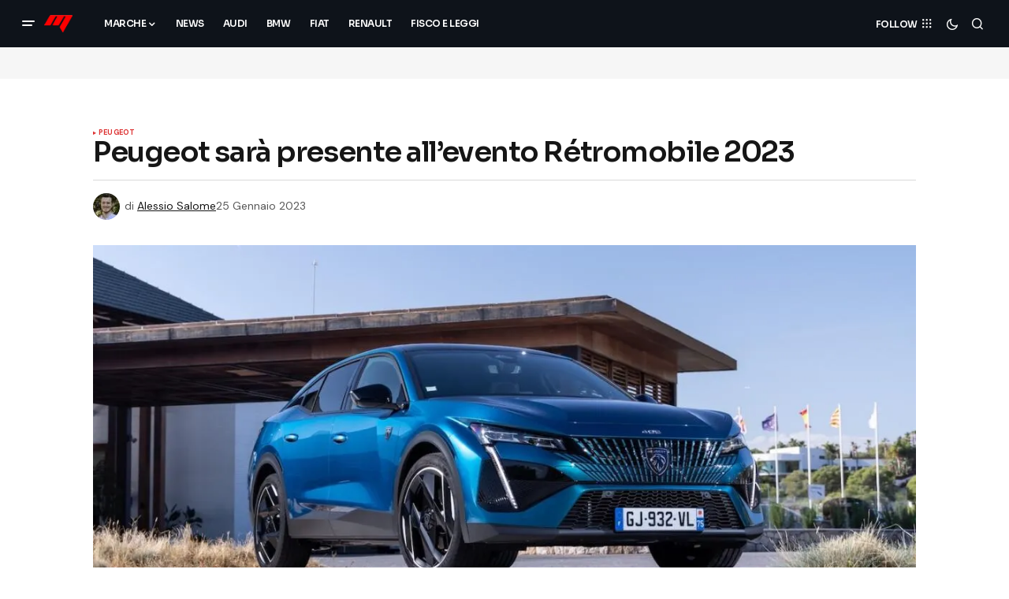

--- FILE ---
content_type: text/html; charset=UTF-8
request_url: https://www.motorisumotori.it/peugeot-retromobile-2023/90205
body_size: 17186
content:
<!doctype html>
<html lang="it-IT">
<head>
	<meta charset="UTF-8" />
	<meta name="viewport" content="width=device-width, initial-scale=1" />
	<link rel="profile" href="https://gmpg.org/xfn/11" />
	<link rel="preconnect" href="https://clickiocmp.com">
	<link rel="preconnect" href="https://www.googletagmanager.com">
	<link rel="apple-touch-icon" href="/apple-touch-icon.png">
	<link rel="icon" type="image/png" sizes="32x32" href="/favicon-32x32.png">
	<link rel="icon" type="image/png" sizes="192x192" href="/android-chrome-192x192.png">
	<link rel="icon" type="image/png" sizes="16x16" href="/favicon-16x16.png">
	<link rel="mask-icon" href="/safari-pinned-tab.svg" color="#5bbad5">
	<meta name="msapplication-TileColor" content="#da532c">
	<meta name="theme-color" content="#ffffff">
	<meta property="fb:pages" content="150488558324777" />

	<meta name='robots' content='index, follow, max-image-preview:large, max-snippet:-1, max-video-preview:-1' />
	<style>img:is([sizes="auto" i], [sizes^="auto," i]) { contain-intrinsic-size: 3000px 1500px }</style>
	
<!-- Google Tag Manager for WordPress by gtm4wp.com -->
<script data-cfasync="false" data-pagespeed-no-defer>
	var gtm4wp_datalayer_name = "dataLayer";
	var dataLayer = dataLayer || [];
</script>
<!-- End Google Tag Manager for WordPress by gtm4wp.com -->                      
	<title>Peugeot sarà presente all’evento Rétromobile 2023 - MotorisuMotori.it</title><link rel="preload" href="https://www.motorisumotori.it/wp-content/cache/perfmatters/www.motorisumotori.it/css/post.used.css?ver=1759855005" as="style" /><link rel="stylesheet" id="perfmatters-used-css" href="https://www.motorisumotori.it/wp-content/cache/perfmatters/www.motorisumotori.it/css/post.used.css?ver=1759855005" media="all" />
	<meta name="description" content="Peugeot ha confermato la sua presenza all&#039;evento Rétromobile 2023 con la sua Serie 4, tra cui anche la nuova 408." />
	<link rel="canonical" href="https://www.motorisumotori.it/peugeot-retromobile-2023/90205" />
	<meta property="og:locale" content="it_IT" />
	<meta property="og:type" content="article" />
	<meta property="og:title" content="Peugeot sarà presente all’evento Rétromobile 2023" />
	<meta property="og:description" content="Peugeot sarà presente a Rétromobile 2023 (1-5 febbraio) con una retrospettiva della sua Serie 4, dalla 401 alla nuova 408. Parliamo di auto che hanno" />
	<meta property="og:url" content="https://www.motorisumotori.it/peugeot-retromobile-2023/90205" />
	<meta property="og:site_name" content="MotorisuMotori.it" />
	<meta property="article:publisher" content="https://www.facebook.com/MotoriSuMotori/" />
	<meta property="article:published_time" content="2023-01-25T09:05:21+00:00" />
	<meta property="og:image" content="https://www.motorisumotori.it/wp-content/uploads/2023/01/Nuova-Peugeot-408.jpg" />
	<meta property="og:image:width" content="1280" />
	<meta property="og:image:height" content="640" />
	<meta property="og:image:type" content="image/jpeg" />
	<meta name="author" content="Alessio Salome" />
	<meta name="twitter:card" content="summary_large_image" />
	<meta name="twitter:creator" content="@https://twitter.com/alessios/" />
	<meta name="twitter:site" content="@MotoriSuMotori" />




<style id='classic-theme-styles-inline-css'>
/*! This file is auto-generated */
.wp-block-button__link{color:#fff;background-color:#32373c;border-radius:9999px;box-shadow:none;text-decoration:none;padding:calc(.667em + 2px) calc(1.333em + 2px);font-size:1.125em}.wp-block-file__button{background:#32373c;color:#fff;text-decoration:none}
</style>



<link rel='stylesheet' id='glightbox-css' href='https://www.motorisumotori.it/wp-content/plugins/powerkit/modules/lightbox/public/css/glightbox.min.css?ver=3.0.4' media='all' />
<link rel='stylesheet' id='powerkit-lightbox-css' href='https://www.motorisumotori.it/wp-content/plugins/powerkit/modules/lightbox/public/css/public-powerkit-lightbox.css?ver=3.0.4' media='all' />




<style id='csco-styles-inline-css'>

:root {
	/* Base Font */
	--cs-font-base-family: DM Sans;
	--cs-font-base-size: 1rem;
	--cs-font-base-weight: 400;
	--cs-font-base-style: normal;
	--cs-font-base-letter-spacing: normal;
	--cs-font-base-line-height: 1.5;

	/* Primary Font */
	--cs-font-primary-family: DM Sans;
	--cs-font-primary-size: 0.875rem;
	--cs-font-primary-weight: 700;
	--cs-font-primary-style: normal;
	--cs-font-primary-letter-spacing: normal;
	--cs-font-primary-text-transform: none;
	--cs-font-primary-line-height: 1.3;

	/* Secondary Font */
	--cs-font-secondary-family: DM Sans;
	--cs-font-secondary-size: 0.75rem;
	--cs-font-secondary-weight: 400;
	--cs-font-secondary-style: normal;
	--cs-font-secondary-letter-spacing: normal;
	--cs-font-secondary-text-transform: none;
	--cs-font-secondary-line-height: 1.1;

	/* Section Headings Font */
	--cs-font-section-headings-family: Sora;
	--cs-font-section-headings-size: 1.125rem;
	--cs-font-section-headings-weight: 600;
	--cs-font-section-headings-style: normal;
	--cs-font-section-headings-letter-spacing: -0.02em;
	--cs-font-section-headings-text-transform: none;
	--cs-font-section-headings-line-height: 1.1;

	/* Post Title Font Size */
	--cs-font-post-title-family: Sora;
	--cs-font-post-title-weight: 600;
	--cs-font-post-title-size: 2.25rem;
	--cs-font-post-title-letter-spacing: -0.04em;
	--cs-font-post-title-line-height: 1.1;

	/* Post Subbtitle */
	--cs-font-post-subtitle-family: DM Sans;
	--cs-font-post-subtitle-weight: 400;
	--cs-font-post-subtitle-size: 1.25rem;
	--cs-font-post-subtitle-letter-spacing: normal;
	--cs-font-post-subtitle-line-height: 1.4;

	/* Post Category Font */
	--cs-font-category-family: DM Sans;
	--cs-font-category-size: 0.5625rem;
	--cs-font-category-weight: 700;
	--cs-font-category-style: normal;
	--cs-font-category-letter-spacing: 0.02em;
	--cs-font-category-text-transform: uppercase;
	--cs-font-category-line-height: 1.1;

	/* Post Meta Font */
	--cs-font-post-meta-family: DM Sans;
	--cs-font-post-meta-size: 0.75rem;
	--cs-font-post-meta-weight: 400;
	--cs-font-post-meta-style: normal;
	--cs-font-post-meta-letter-spacing: normal;
	--cs-font-post-meta-text-transform: none;
	--cs-font-post-meta-line-height: 1.1;

	/* Post Content */
	--cs-font-post-content-family: DM Sans;
	--cs-font-post-content-weight: 400;
	--cs-font-post-content-size: 1.125rem;
	--cs-font-post-content-letter-spacing: normal;
	--cs-font-post-content-line-height: 1.6;

	/* Input Font */
	--cs-font-input-family: DM Sans;
	--cs-font-input-size: 0.875rem;
	--cs-font-input-weight: 400;
	--cs-font-input-style: normal;
	--cs-font-input-line-height: 1.3;
	--cs-font-input-letter-spacing: normal;
	--cs-font-input-text-transform: none;

	/* Entry Title Font Size */
	--cs-font-entry-title-family: Sora;
	--cs-font-entry-title-weight: 600;
	--cs-font-entry-title-letter-spacing: -0.02em;
	--cs-font-entry-title-line-height: 1.1;

	/* Entry Excerpt */
	--cs-font-entry-excerpt-family: DM Sans;
	--cs-font-entry-excerpt-weight: 400;
	--cs-font-entry-excerpt-size: 1.125rem;
	--cs-font-entry-excerpt-letter-spacing: normal;
	--cs-font-entry-excerpt-line-height: 1.4;

	/* Logos --------------- */

	/* Main Logo */
	--cs-font-main-logo-family: Sora;
	--cs-font-main-logo-size: 1.375rem;
	--cs-font-main-logo-weight: 700;
	--cs-font-main-logo-style: normal;
	--cs-font-main-logo-letter-spacing: -0.02em;
	--cs-font-main-logo-text-transform: none;

	/* Mobile Logo */
	--cs-font-mobile-logo-family: DM Sans;
	--cs-font-mobile-logo-size: 1.375rem;
	--cs-font-mobile-logo-weight: 700;
	--cs-font-mobile-logo-style: normal;
	--cs-font-mobile-logo-letter-spacing: -0.02em;
	--cs-font-mobile-logo-text-transform: none;

	/* Footer Logo */
	--cs-font-footer-logo-family: ;
	--cs-font-footer-logo-size: 1.375rem;
	--cs-font-footer-logo-weight: ;
	--cs-font-footer-logo-style: ;
	--cs-font-footer-logo-letter-spacing: -0.02em;
	--cs-font-footer-logo-text-transform: none;

	/* Headings --------------- */

	/* Headings */
	--cs-font-headings-family: satoshi;
	--cs-font-headings-weight: 400;
	--cs-font-headings-style: normal;
	--cs-font-headings-line-height: 1.1;
	--cs-font-headings-letter-spacing: -0.04em;
	--cs-font-headings-text-transform: none;

	/* Menu Font --------------- */

	/* Menu */
	/* Used for main top level menu elements. */
	--cs-font-menu-family: Sora;
	--cs-font-menu-size: 0.75rem;
	--cs-font-menu-weight: 600;
	--cs-font-menu-style: normal;
	--cs-font-menu-letter-spacing: -0.04em;
	--cs-font-menu-text-transform: uppercase;
	--cs-font-menu-line-height: 1.3;

	/* Submenu Font */
	/* Used for submenu elements. */
	--cs-font-submenu-family: DM Sans;
	--cs-font-submenu-size: 0.875rem;
	--cs-font-submenu-weight: 400;
	--cs-font-submenu-style: normal;
	--cs-font-submenu-letter-spacing: normal;
	--cs-font-submenu-text-transform: none;
	--cs-font-submenu-line-height: 1.3;

	/* Footer Menu */
	--cs-font-footer-menu-family: DM Sans;
	--cs-font-footer-menu-size: 0.75rem;
	--cs-font-footer-menu-weight: 700;
	--cs-font-footer-menu-style: normal;
	--cs-font-footer-menu-letter-spacing: -0.02em;
	--cs-font-footer-menu-text-transform: uppercase;
	--cs-font-footer-menu-line-height: 1.2;

	/* Footer Submenu Font */
	--cs-font-footer-submenu-family: DM Sans;
	--cs-font-footer-submenu-size: 0.75rem;
	--cs-font-footer-submenu-weight: 700;
	--cs-font-footer-submenu-style: normal;
	--cs-font-footer-submenu-letter-spacing: normal;
	--cs-font-footer-submenu-text-transform: none;
	--cs-font-footer-submenu-line-height: 1.1;

	/* Bottombar Menu Font */
	--cs-font-bottombar-menu-family: DM Sans;
	--cs-font-bottombar-menu-size: 0.75rem;
	--cs-font-bottombar-menu-weight: 700;
	--cs-font-bottombar-menu-style: normal;
	--cs-font-bottombar-menu-letter-spacing: normal;
	--cs-font-bottombar-menu-text-transform: none;
	--cs-font-bottombar-menu-line-height: 1.3;
}

</style>
<link rel='stylesheet' id='0f299b9e66b4fd14aaa22dd28cbba901-css' href='https://www.motorisumotori.it/wp-content/cache/perfmatters/www.motorisumotori.it/fonts/2710204767b6.google-fonts.min.css' media='all' />
<link rel='stylesheet' id='a0a18099f838eafe7c2477ee981cd438-css' href='https://www.motorisumotori.it/wp-content/cache/perfmatters/www.motorisumotori.it/fonts/0c62acdf4358.google-fonts.min.css' media='all' />
<style id='cs-theme-fonts-inline-css'>
@font-face {font-family: satoshi;src: url('https://www.motorisumotori.it/wp-content/themes/newsreader/assets/static/fonts/satoshi-regular.woff2') format('woff2'),url('https://www.motorisumotori.it/wp-content/themes/newsreader/assets/static/fonts/satoshi-regular.woff') format('woff');font-weight: 400;font-style: normal;font-display: swap;}@font-face {font-family: satoshi;src: url('https://www.motorisumotori.it/wp-content/themes/newsreader/assets/static/fonts/satoshi-500.woff2') format('woff2'),url('https://www.motorisumotori.it/wp-content/themes/newsreader/assets/static/fonts/satoshi-500.woff') format('woff');font-weight: 500;font-style: normal;font-display: swap;}@font-face {font-family: satoshi;src: url('https://www.motorisumotori.it/wp-content/themes/newsreader/assets/static/fonts/satoshi-700.woff2') format('woff2'),url('https://www.motorisumotori.it/wp-content/themes/newsreader/assets/static/fonts/satoshi-700.woff') format('woff');font-weight: 700;font-style: normal;font-display: swap;}
</style>
<style id='cs-customizer-output-styles-inline-css'>
:root{--cs-light-site-background:#FFFFFF;--cs-dark-site-background:#161616;--cs-light-header-background:#0e131a;--cs-dark-header-background:#161616;--cs-light-header-submenu-background:#0e131a;--cs-dark-header-submenu-background:#161616;--cs-light-footer-background:#0e131a;--cs-dark-footer-background:#161616;--cs-light-offcanvas-background:#0e131a;--cs-dark-offcanvas-background:#161616;--cs-light-layout-background:#f6f6f6;--cs-dark-layout-background:#232323;--cs-light-primary-color:#161616;--cs-dark-primary-color:#FFFFFF;--cs-light-secondary-color:#585858;--cs-dark-secondary-color:#CDCDCD;--cs-light-accent-color:#dd3333;--cs-dark-accent-color:#ffffff;--cs-light-input-background:#FFFFFF;--cs-dark-input-background:#FFFFFF;--cs-light-button-background:#dd3333;--cs-dark-button-background:#0038ff;--cs-light-button-color:#FFFFFF;--cs-dark-button-color:#FFFFFF;--cs-light-button-hover-background:#dd0b0b;--cs-dark-button-hover-background:#0033e9;--cs-light-button-hover-color:#FFFFFF;--cs-dark-button-hover-color:#FFFFFF;--cs-light-border-color:#D9D9D9;--cs-dark-border-color:#343434;--cs-light-overlay-background:#161616;--cs-dark-overlay-background:#161616;--cs-light-video-icon-color:#161616;--cs-dark-video-icon-color:#161616;--cs-layout-elements-border-radius:2px;--cs-thumbnail-border-radius:0px;--cs-input-border-radius:4px;--cs-button-border-radius:4px;--cs-heading-1-font-size:2.25rem;--cs-heading-2-font-size:2rem;--cs-heading-3-font-size:1.5rem;--cs-heading-4-font-size:1.125rem;--cs-heading-5-font-size:1rem;--cs-heading-6-font-size:0.9375rem;--cs-header-initial-height:60px;--cs-header-height:60px;--cs-header-border-width:0px;}:root, [data-scheme="light"]{--cs-light-overlay-background-rgb:22,22,22;}:root, [data-scheme="dark"], [data-scheme="inverse"]{--cs-dark-overlay-background-rgb:22,22,22;}.cs-header-bottombar{--cs-header-bottombar-alignment:flex-start;}.cs-posts-area__home.cs-posts-area__grid{--cs-posts-area-grid-columns:3;--cs-posts-area-grid-column-gap:24px;}.cs-posts-area__home{--cs-posts-area-grid-row-gap:24px;--cs-entry-title-font-size:1.5rem;}.cs-posts-area__archive.cs-posts-area__grid{--cs-posts-area-grid-columns:3;--cs-posts-area-grid-column-gap:24px;}.cs-posts-area__archive{--cs-posts-area-grid-row-gap:30px;--cs-entry-title-font-size:1.4rem;}.cs-posts-area__read-next{--cs-entry-title-font-size:1.4rem;}.cs-banner-archive{--cs-banner-width:970px;--cs-banner-label-alignment:right;}.cs-banner-post-after{--cs-banner-label-alignment:left;}@media (max-width: 1199.98px){.cs-posts-area__home.cs-posts-area__grid{--cs-posts-area-grid-columns:3;--cs-posts-area-grid-column-gap:24px;}.cs-posts-area__home{--cs-posts-area-grid-row-gap:24px;--cs-entry-title-font-size:1.5rem;}.cs-posts-area__archive.cs-posts-area__grid{--cs-posts-area-grid-columns:2;--cs-posts-area-grid-column-gap:24px;}.cs-posts-area__archive{--cs-posts-area-grid-row-gap:30px;--cs-entry-title-font-size:1.3rem;}.cs-posts-area__read-next{--cs-entry-title-font-size:1.3rem;}.cs-banner-archive{--cs-banner-width:970px;}}@media (max-width: 991.98px){.cs-posts-area__home.cs-posts-area__grid{--cs-posts-area-grid-columns:2;--cs-posts-area-grid-column-gap:24px;}.cs-posts-area__home{--cs-posts-area-grid-row-gap:24px;--cs-entry-title-font-size:1.5rem;}.cs-posts-area__archive.cs-posts-area__grid{--cs-posts-area-grid-columns:2;--cs-posts-area-grid-column-gap:24px;}.cs-posts-area__archive{--cs-posts-area-grid-row-gap:30px;--cs-entry-title-font-size:1.3rem;}.cs-posts-area__read-next{--cs-entry-title-font-size:1.3rem;}.cs-banner-archive{--cs-banner-width:100%;}}@media (max-width: 767.98px){.cs-posts-area__home.cs-posts-area__grid{--cs-posts-area-grid-columns:1;--cs-posts-area-grid-column-gap:24px;}.cs-posts-area__home{--cs-posts-area-grid-row-gap:24px;--cs-entry-title-font-size:1.25rem;}.cs-posts-area__archive.cs-posts-area__grid{--cs-posts-area-grid-columns:1;--cs-posts-area-grid-column-gap:24px;}.cs-posts-area__archive{--cs-posts-area-grid-row-gap:24px;--cs-entry-title-font-size:1.22rem;}.cs-posts-area__read-next{--cs-entry-title-font-size:1.22rem;}.cs-banner-archive{--cs-banner-width:100%;}}
</style>
<script src="https://www.motorisumotori.it/wp-includes/js/jquery/jquery.min.js?ver=3.7.1" id="jquery-core-js"></script>
<link rel="alternate" title="oEmbed (JSON)" type="application/json+oembed" href="https://www.motorisumotori.it/wp-json/oembed/1.0/embed?url=https%3A%2F%2Fwww.motorisumotori.it%2Fpeugeot-retromobile-2023%2F90205" />
<link rel="alternate" title="oEmbed (XML)" type="text/xml+oembed" href="https://www.motorisumotori.it/wp-json/oembed/1.0/embed?url=https%3A%2F%2Fwww.motorisumotori.it%2Fpeugeot-retromobile-2023%2F90205&#038;format=xml" />

<!-- Google Tag Manager for WordPress by gtm4wp.com -->
<!-- GTM Container placement set to automatic -->
<script data-cfasync="false" data-pagespeed-no-defer>
	var dataLayer_content = {"pagePostType":"post","pagePostType2":"single-post","pageCategory":["peugeot"],"pageAttributes":["peugeot-408"],"pagePostAuthor":"Alessio Salome"};
	dataLayer.push( dataLayer_content );
</script>
<script data-cfasync="false" data-pagespeed-no-defer>
(function(w,d,s,l,i){w[l]=w[l]||[];w[l].push({'gtm.start':
new Date().getTime(),event:'gtm.js'});var f=d.getElementsByTagName(s)[0],
j=d.createElement(s),dl=l!='dataLayer'?'&l='+l:'';j.async=true;j.src=
'//www.googletagmanager.com/gtm.js?id='+i+dl;f.parentNode.insertBefore(j,f);
})(window,document,'script','dataLayer','GTM-MFZTFHJQ');
</script>
<!-- End Google Tag Manager for WordPress by gtm4wp.com -->

<script type="application/ld+json" class="saswp-schema-markup-output">
[{"@context":"https:\/\/schema.org\/","@graph":[{"@context":"https:\/\/schema.org\/","@type":"SiteNavigationElement","@id":"https:\/\/www.motorisumotori.it\/#news","name":"News","url":"https:\/\/www.motorisumotori.it\/category\/news"},{"@context":"https:\/\/schema.org\/","@type":"SiteNavigationElement","@id":"https:\/\/www.motorisumotori.it\/#abarth","name":"Abarth","url":"https:\/\/www.motorisumotori.it\/category\/abarth"},{"@context":"https:\/\/schema.org\/","@type":"SiteNavigationElement","@id":"https:\/\/www.motorisumotori.it\/#alfa-romeo","name":"Alfa Romeo","url":"https:\/\/www.motorisumotori.it\/category\/alfa-romeo"},{"@context":"https:\/\/schema.org\/","@type":"SiteNavigationElement","@id":"https:\/\/www.motorisumotori.it\/#audi","name":"Audi","url":"https:\/\/www.motorisumotori.it\/category\/audi"},{"@context":"https:\/\/schema.org\/","@type":"SiteNavigationElement","@id":"https:\/\/www.motorisumotori.it\/#bmw","name":"BMW","url":"https:\/\/www.motorisumotori.it\/category\/bmw"},{"@context":"https:\/\/schema.org\/","@type":"SiteNavigationElement","@id":"https:\/\/www.motorisumotori.it\/#byd","name":"BYD","url":"https:\/\/www.motorisumotori.it\/category\/byd-auto"},{"@context":"https:\/\/schema.org\/","@type":"SiteNavigationElement","@id":"https:\/\/www.motorisumotori.it\/#citroen","name":"Citroen","url":"https:\/\/www.motorisumotori.it\/category\/citroen"},{"@context":"https:\/\/schema.org\/","@type":"SiteNavigationElement","@id":"https:\/\/www.motorisumotori.it\/#cupra","name":"Cupra","url":"https:\/\/www.motorisumotori.it\/category\/cupra"},{"@context":"https:\/\/schema.org\/","@type":"SiteNavigationElement","@id":"https:\/\/www.motorisumotori.it\/#dacia","name":"Dacia","url":"https:\/\/www.motorisumotori.it\/category\/dacia"},{"@context":"https:\/\/schema.org\/","@type":"SiteNavigationElement","@id":"https:\/\/www.motorisumotori.it\/#dr-motor","name":"Dr Motor","url":"https:\/\/www.motorisumotori.it\/category\/dr-motor"},{"@context":"https:\/\/schema.org\/","@type":"SiteNavigationElement","@id":"https:\/\/www.motorisumotori.it\/#ds-automobiles","name":"DS Automobiles","url":"https:\/\/www.motorisumotori.it\/category\/ds-automobiles"},{"@context":"https:\/\/schema.org\/","@type":"SiteNavigationElement","@id":"https:\/\/www.motorisumotori.it\/#hyundai","name":"Hyundai","url":"https:\/\/www.motorisumotori.it\/category\/hyundai"},{"@context":"https:\/\/schema.org\/","@type":"SiteNavigationElement","@id":"https:\/\/www.motorisumotori.it\/#jeep","name":"Jeep","url":"https:\/\/www.motorisumotori.it\/category\/jeep"},{"@context":"https:\/\/schema.org\/","@type":"SiteNavigationElement","@id":"https:\/\/www.motorisumotori.it\/#fiat","name":"Fiat","url":"https:\/\/www.motorisumotori.it\/category\/fiat"},{"@context":"https:\/\/schema.org\/","@type":"SiteNavigationElement","@id":"https:\/\/www.motorisumotori.it\/#ferrari","name":"Ferrari","url":"https:\/\/www.motorisumotori.it\/category\/ferrari"},{"@context":"https:\/\/schema.org\/","@type":"SiteNavigationElement","@id":"https:\/\/www.motorisumotori.it\/#ford","name":"Ford","url":"https:\/\/www.motorisumotori.it\/category\/ford"},{"@context":"https:\/\/schema.org\/","@type":"SiteNavigationElement","@id":"https:\/\/www.motorisumotori.it\/#kia","name":"Kia","url":"https:\/\/www.motorisumotori.it\/category\/kia"},{"@context":"https:\/\/schema.org\/","@type":"SiteNavigationElement","@id":"https:\/\/www.motorisumotori.it\/#lancia","name":"Lancia","url":"https:\/\/www.motorisumotori.it\/category\/lancia"},{"@context":"https:\/\/schema.org\/","@type":"SiteNavigationElement","@id":"https:\/\/www.motorisumotori.it\/#mazda","name":"Mazda","url":"https:\/\/www.motorisumotori.it\/category\/mazda"},{"@context":"https:\/\/schema.org\/","@type":"SiteNavigationElement","@id":"https:\/\/www.motorisumotori.it\/#mini","name":"Mini","url":"https:\/\/www.motorisumotori.it\/category\/mini"},{"@context":"https:\/\/schema.org\/","@type":"SiteNavigationElement","@id":"https:\/\/www.motorisumotori.it\/#mercedes","name":"Mercedes","url":"https:\/\/www.motorisumotori.it\/category\/mercedes"},{"@context":"https:\/\/schema.org\/","@type":"SiteNavigationElement","@id":"https:\/\/www.motorisumotori.it\/#tesla","name":"Tesla","url":"https:\/\/www.motorisumotori.it\/category\/tesla-auto"},{"@context":"https:\/\/schema.org\/","@type":"SiteNavigationElement","@id":"https:\/\/www.motorisumotori.it\/#porsche","name":"Porsche","url":"https:\/\/www.motorisumotori.it\/category\/porsche"},{"@context":"https:\/\/schema.org\/","@type":"SiteNavigationElement","@id":"https:\/\/www.motorisumotori.it\/#land-rover","name":"Land Rover","url":"https:\/\/www.motorisumotori.it\/category\/land-rover"},{"@context":"https:\/\/schema.org\/","@type":"SiteNavigationElement","@id":"https:\/\/www.motorisumotori.it\/#lexus","name":"Lexus","url":"https:\/\/www.motorisumotori.it\/category\/lexus"},{"@context":"https:\/\/schema.org\/","@type":"SiteNavigationElement","@id":"https:\/\/www.motorisumotori.it\/#lotus","name":"Lotus","url":"https:\/\/www.motorisumotori.it\/category\/lotus"},{"@context":"https:\/\/schema.org\/","@type":"SiteNavigationElement","@id":"https:\/\/www.motorisumotori.it\/#toyota","name":"Toyota","url":"https:\/\/www.motorisumotori.it\/category\/toyota"},{"@context":"https:\/\/schema.org\/","@type":"SiteNavigationElement","@id":"https:\/\/www.motorisumotori.it\/#volkswagen","name":"Volkswagen","url":"https:\/\/www.motorisumotori.it\/category\/volkswagen"},{"@context":"https:\/\/schema.org\/","@type":"SiteNavigationElement","@id":"https:\/\/www.motorisumotori.it\/#auto-elettriche-o-ibride","name":"Auto Elettriche o Ibride","url":"https:\/\/www.motorisumotori.it\/category\/auto-elettriche-ibride"},{"@context":"https:\/\/schema.org\/","@type":"SiteNavigationElement","@id":"https:\/\/www.motorisumotori.it\/#fisco-e-leggi","name":"Fisco e Leggi","url":"https:\/\/www.motorisumotori.it\/category\/fisco-e-leggi"},{"@context":"https:\/\/schema.org\/","@type":"SiteNavigationElement","@id":"https:\/\/www.motorisumotori.it\/#chi-siamo","name":"Chi Siamo","url":"https:\/\/www.motorisumotori.it\/about-us"},{"@context":"https:\/\/schema.org\/","@type":"SiteNavigationElement","@id":"https:\/\/www.motorisumotori.it\/#contatti","name":"Contatti","url":"https:\/\/www.motorisumotori.it\/contatti"},{"@context":"https:\/\/schema.org\/","@type":"SiteNavigationElement","@id":"https:\/\/www.motorisumotori.it\/#politica-editoriale-e-fact-checking","name":"Politica Editoriale e Fact-checking","url":"https:\/\/www.motorisumotori.it\/politica-editoriale-e-fact-checking"},{"@context":"https:\/\/schema.org\/","@type":"SiteNavigationElement","@id":"https:\/\/www.motorisumotori.it\/#privacy-cookie-policy","name":"Privacy Cookie Policy","url":"https:\/\/www.motorisumotori.it\/privacy-cookie-policy"}]},

{"@context":"https:\/\/schema.org\/","@type":"BreadcrumbList","@id":"https:\/\/www.motorisumotori.it\/peugeot-retromobile-2023\/90205#breadcrumb","itemListElement":[{"@type":"ListItem","position":1,"item":{"@id":"https:\/\/www.motorisumotori.it","name":"MotorisuMotori.it"}},{"@type":"ListItem","position":2,"item":{"@id":"https:\/\/www.motorisumotori.it\/category\/peugeot","name":"Peugeot"}},{"@type":"ListItem","position":3,"item":{"@id":"https:\/\/www.motorisumotori.it\/peugeot-retromobile-2023\/90205","name":"Peugeot sar\u00e0 presente all\u2019evento R\u00e9tromobile 2023"}}]},

{"@context":"https:\/\/schema.org\/","@type":"NewsArticle","@id":"https:\/\/www.motorisumotori.it\/peugeot-retromobile-2023\/90205#newsarticle","url":"https:\/\/www.motorisumotori.it\/peugeot-retromobile-2023\/90205","headline":"Peugeot sar\u00e0 presente all\u2019evento R\u00e9tromobile 2023","mainEntityOfPage":"https:\/\/www.motorisumotori.it\/peugeot-retromobile-2023\/90205","datePublished":"2023-01-25T10:05:21+01:00","dateModified":"2023-01-25T10:05:21+01:00","description":"Peugeot ha confermato la sua presenza all'evento R\u00e9tromobile 2023 con la sua Serie 4, tra cui anche la nuova 408.","articleSection":"Peugeot","articleBody":"Peugeot sar\u00e0 presente a R\u00e9tromobile 2023 (1-5 febbraio) con una retrospettiva della sua Serie 4, dalla 401 alla nuova 408. Parliamo di auto che hanno segnato la storia della casa automobilistica francese con il loro fascino, le loro innovazioni e le loro performance.    In contemporanea, il brand di Stellantis sfrutter\u00e0 l\u2019occasione per avviare i festeggiamenti del 40\u00b0 anniversario della Peugeot 205. Inoltre, verranno esposte quasi 80 anni di innovazioni Peugeot all\u2019edizione di quest\u2019anno.     Peugeot 408 interni  Peugeot: anche il brand francese partecipa a R\u00e9tromobile 2023  Nel 2022, l\u2019azienda ha fatto parlare molto di s\u00e9 in seguito alla presentazione della nuova Peugeot 408, un\u2019auto con una morfologia che si collega al mondo delle fastback. Si tratta di un veicolo inedito per la casa del Leone e unico sul mercato, ispirato alla grande tradizione del design automobilistico.    Fascino e innovazione sono un must da quasi 90 anni per tutti i modelli del costruttore francese nati con il numero 4. L\u2019ultima nata Peugeot 408 ne \u00e8 un esempio. Con questo modello, il marchio dimostra l\u2019inventiva del suo team, proponendo al vertice del segmento C una silhouette ispirata al mondo delle fastback, unica nel mercato automobilistico attuale.    Questa Peugeot di nuova concezione offre, oltre al suo aspetto felino e seducente, l'eccellenza di una raffinata ingegneria incentrata sull'efficienza, con un'elettrificazione intelligente e un focus sul piacere di guida.    I designer e gli ingegneri che hanno progettato la nuova 408 hanno brillantemente raccolto il testimone portato dall\u2019inizio del XX secolo dai loro predecessori. A R\u00e9tromobile 2023, Peugeot esporr\u00e0 anche sei modelli emblematici della Peugeot Serie 4.    Ci sar\u00e0 la Peugeot 401 berlina (1934 - 1935), il primo modello di questa serie, che ha innovato con le sue ruote anteriori indipendenti mentre la versione Eclipse lanciata nel 1935, la prima coup\u00e9-cabriolet di serie al mondo, ha tracciato una nuova strada nella storia dell'automobile.    La Peugeot 402 \u00e8 ricordata per il suo innovativo raggruppamento dei fari dietro la griglia della calandra per snellire il design e a vantaggio dell\u2019aerodinamica. Poi abbiamo la 403 Cabriolet che \u00e8 stata resa famosa dall\u2019ispettore Colombo. \u00c8 stata una delle numerose varianti della famiglia 403 (berlina, SW, furgoncino e pick-up) e fu un grande successo commerciale.    Ci sar\u00e0 anche la Peugeot 404 Coup\u00e9 con design firmato da Pininfarina, la cui collaborazione con la casa del Leone ha raggiunto i massimi livelli. La Peugeot 405 Mi16 Le Mans \u00e8 una serie speciale della 405 Mi16 per celebrare la vittoria del brand alla 24 Ore di Le Mans del 1993. \u00c8 dotata di un motore da 2 litri 16V da 160 CV e si contraddistingue per i rivestimenti in pelle e Alcantara, i cerchi in lega da 15\u201d e tanto altro ancora.  Il 2023 porta il 40\u00b0 anniversario della 205  Come detto ad inizio articolo, la Peugeot 205 festeggia quest\u2019anno 40 anni. Per tutto il 2023, L\u2019Aventure Peugeot organizzer\u00e0 numerose celebrazioni per festeggiare la leggendaria 205, lanciata commercialmente il 24 febbraio 1983.    I festeggiamenti cominceranno al R\u00e9tromobile 2023 con l\u2019esposizione di una rara 205 GTI Griffe del 1991, una serie speciale dotata di un motore da 1.9 litri da 130 CV e caratterizzata da una specifica colorazione verde fluorite con i caratteristici cerchi in lega bicolore da 15\u201d.    La casa francese \u00e8 da sempre un fornitore di mobilit\u00e0 globale, sia su due che su quattro ruote. Sul suo stand a R\u00e9tromobile ci sar\u00e0 anche la Peugeot P 515 \u201cRecord del mondo\u201d del 1934. \u00c8 una moto che ha battuto nove record mondiali di velocit\u00e0.    Gli appassionati del marchio di Stellantis avranno anche la possibilit\u00e0 di scoprire i prodotti Lifestyle della collezione Peugeot Legend: felpe, orologi, portachiavi, tazze e penne. Sono tutti gi\u00e0 acquistabili online presso la boutique.    Ricordiamo che l\u2019evento R\u00e9tromobile 2023 si terr\u00e0 da mercoled\u00ec 1\u00b0 a domenica 5 febbraio presso il quartiere fieristico Parc des Expositions - Porte de Versailles a Parigi dalle 10:00 alle 19:00 (aperture prolungate fino alle 22:00 il 1\u00b0 e il 3 febbraio). L\u2019Aventure Peugeot si trova al Padiglione 1 stand F035.","keywords":["Peugeot 408"," "],"name":"Peugeot sar\u00e0 presente all\u2019evento R\u00e9tromobile 2023","thumbnailUrl":"https:\/\/www.motorisumotori.it\/wp-content\/uploads\/2023\/01\/Nuova-Peugeot-408-150x150.jpg","wordCount":"651","timeRequired":"PT2M53S","mainEntity":{"@type":"WebPage","@id":"https:\/\/www.motorisumotori.it\/peugeot-retromobile-2023\/90205"},"author":{"@type":"Person","name":"Alessio Salome","description":"Dopo il diploma in Ragioniere-Programmatore, dal 2014 inizia a muovere i primi passi nel mondo del blogging da Lucera (FG). Nel corso degli anni ha collaborato con diversi siti Web di tecnologia e automotive news. Ama leggere libri su business, crescita personale, autobiografici, ultime tecnologie (es. intelligenza artificiale) e tanto altro ancora. Ha studiato social media marketing, affiliate marketing e fotoritocco professionale. \u00c8 appassionato di fotografia, droni, Formula1 e Automobili Elettriche.","url":"https:\/\/www.motorisumotori.it\/author\/alessios","sameAs":["https:\/\/twitter.com\/alessios\/","https:\/\/www.linkedin.com\/in\/alessiosalome\/"],"image":{"@type":"ImageObject","url":"https:\/\/www.motorisumotori.it\/wp-content\/uploads\/2023\/06\/cropped-a-salome-96x96-1-96x96.jpg","height":96,"width":96}},"editor":{"@type":"Person","name":"Alessio Salome","description":"Dopo il diploma in Ragioniere-Programmatore, dal 2014 inizia a muovere i primi passi nel mondo del blogging da Lucera (FG). Nel corso degli anni ha collaborato con diversi siti Web di tecnologia e automotive news. Ama leggere libri su business, crescita personale, autobiografici, ultime tecnologie (es. intelligenza artificiale) e tanto altro ancora. Ha studiato social media marketing, affiliate marketing e fotoritocco professionale. \u00c8 appassionato di fotografia, droni, Formula1 e Automobili Elettriche.","url":"https:\/\/www.motorisumotori.it\/author\/alessios","sameAs":["https:\/\/twitter.com\/alessios\/","https:\/\/www.linkedin.com\/in\/alessiosalome\/"],"image":{"@type":"ImageObject","url":"https:\/\/www.motorisumotori.it\/wp-content\/uploads\/2023\/06\/cropped-a-salome-96x96-1-96x96.jpg","height":96,"width":96}},"publisher":{"@type":"Organization","name":"MotoriSuMotori.it","url":"https:\/\/www.motorisumotori.it","logo":{"@type":"ImageObject","url":"https:\/\/www.motorisumotori.it\/wp-content\/uploads\/2023\/02\/motori_su_motori_logo_696.jpg","width":696,"height":696}},"image":[{"@type":"ImageObject","@id":"https:\/\/www.motorisumotori.it\/peugeot-retromobile-2023\/90205#primaryimage","url":"https:\/\/www.motorisumotori.it\/wp-content\/uploads\/2023\/01\/Nuova-Peugeot-408-1200x900.jpg","width":"1200","height":"900","caption":"Nuova Peugeot 408"},{"@type":"ImageObject","url":"https:\/\/www.motorisumotori.it\/wp-content\/uploads\/2023\/01\/Nuova-Peugeot-408-1200x720.jpg","width":"1200","height":"720","caption":"Nuova Peugeot 408"},{"@type":"ImageObject","url":"https:\/\/www.motorisumotori.it\/wp-content\/uploads\/2023\/01\/Nuova-Peugeot-408-1200x675.jpg","width":"1200","height":"675","caption":"Nuova Peugeot 408"},{"@type":"ImageObject","url":"https:\/\/www.motorisumotori.it\/wp-content\/uploads\/2023\/01\/Nuova-Peugeot-408-600x600.jpg","width":"600","height":"600","caption":"Nuova Peugeot 408"},{"@type":"ImageObject","url":"https:\/\/www.motorisumotori.it\/wp-content\/uploads\/2023\/01\/peugeot_408phev_2206styp_100-62b21c956d0bc.jpeg","width":1920,"height":1080,"caption":"Peugeot 408 2023"}]}]
</script>

<noscript><style>.perfmatters-lazy[data-src]{display:none !important;}</style></noscript></head>

<body class="wp-singular post-template-default single single-post postid-90205 single-format-standard wp-embed-responsive wp-theme-newsreader wp-child-theme-newsreader-child cs-page-layout-disabled cs-navbar-smart-enabled cs-sticky-sidebar-enabled cs-stick-last" data-scheme='auto'>


<div class="cs-wrapper">

	
<!-- GTM Container placement set to automatic -->
<!-- Google Tag Manager (noscript) -->
				<noscript><iframe src="https://www.googletagmanager.com/ns.html?id=GTM-MFZTFHJQ" height="0" width="0" style="display:none;visibility:hidden" aria-hidden="true"></iframe></noscript>
<!-- End Google Tag Manager (noscript) -->
	
	<div class="cs-site-overlay"></div>

	<div class="cs-offcanvas" data-scheme="auto" data-l="dark" data-d="dark">

		<div class="cs-offcanvas__header">
			
					<div class="cs-logo cs-logo-mobile">
			<a class="cs-header__logo cs-header__logo-mobile cs-logo-default" href="https://www.motorisumotori.it/">
				<img src="https://www.motorisumotori.it/wp-content/uploads/2021/11/motorisumotori-mobile.png"  alt="MotorisuMotori.it"  width="41"  height="25" >			</a>

									<a class="cs-header__logo cs-logo-dark" href="https://www.motorisumotori.it/">
							<img src="https://www.motorisumotori.it/wp-content/uploads/2021/11/motorisumotori-mobile.png"  alt="MotorisuMotori.it"  width="41"  height="25" >						</a>
							</div>
		 

			<nav class="cs-offcanvas__nav">
				<span class="cs-offcanvas__toggle" role="button" aria-label="Close mobile menu button">
					<i class="cs-icon cs-icon-x"></i>
				</span>
			</nav>

					</div>

		<div class="cs-offcanvas__search cs-container">
			
<form role="search" method="get" class="cs-search__form" action="https://www.motorisumotori.it/">
	<div class="cs-search__group" data-scheme="light">
		<input required class="cs-search__input" type="search" value="" name="s" placeholder="Cerca..." role="searchbox">

		<button class="cs-search__submit" aria-label="Search" type="submit">
			Cerca		</button>
	</div>
</form>
		</div>

		<aside class="cs-offcanvas__sidebar">
			<div class="cs-offcanvas__inner cs-offcanvas__area cs-widget-area cs-container">

				<div class="widget widget_nav_menu"><div class="menu-primary-container"><ul id="menu-primary" class="menu"><li id="menu-item-111475" class="menu-item menu-item-type-custom menu-item-object-custom menu-item-has-children menu-item-111475 csco-menu-item-style-none"><a href="#">Marche</a>
<ul class="sub-menu">
	<li id="menu-item-111566" class="menu-item menu-item-type-taxonomy menu-item-object-category menu-item-111566 csco-menu-item-style-none"><a href="https://www.motorisumotori.it/category/abarth">Abarth</a></li>
	<li id="menu-item-111567" class="menu-item menu-item-type-taxonomy menu-item-object-category menu-item-111567 csco-menu-item-style-none"><a href="https://www.motorisumotori.it/category/alfa-romeo">Alfa Romeo</a></li>
	<li id="menu-item-111500" class="menu-item menu-item-type-taxonomy menu-item-object-category menu-item-111500 csco-menu-item-style-none"><a href="https://www.motorisumotori.it/category/audi">Audi</a></li>
	<li id="menu-item-111495" class="menu-item menu-item-type-taxonomy menu-item-object-category menu-item-111495 csco-menu-item-style-none"><a href="https://www.motorisumotori.it/category/bmw">BMW</a></li>
	<li id="menu-item-124754" class="menu-item menu-item-type-taxonomy menu-item-object-category menu-item-124754 csco-menu-item-style-none"><a href="https://www.motorisumotori.it/category/byd-auto">BYD</a></li>
	<li id="menu-item-111569" class="menu-item menu-item-type-taxonomy menu-item-object-category menu-item-111569 csco-menu-item-style-none"><a href="https://www.motorisumotori.it/category/citroen">Citroen</a></li>
	<li id="menu-item-111570" class="menu-item menu-item-type-taxonomy menu-item-object-category menu-item-111570 csco-menu-item-style-none"><a href="https://www.motorisumotori.it/category/cupra">Cupra</a></li>
	<li id="menu-item-111571" class="menu-item menu-item-type-taxonomy menu-item-object-category menu-item-111571 csco-menu-item-style-none"><a href="https://www.motorisumotori.it/category/dacia">Dacia</a></li>
	<li id="menu-item-111572" class="menu-item menu-item-type-taxonomy menu-item-object-category menu-item-111572 csco-menu-item-style-none"><a href="https://www.motorisumotori.it/category/dr-motor">Dr Motor</a></li>
	<li id="menu-item-111573" class="menu-item menu-item-type-taxonomy menu-item-object-category menu-item-111573 csco-menu-item-style-none"><a href="https://www.motorisumotori.it/category/ds-automobiles">DS Automobiles</a></li>
	<li id="menu-item-111576" class="menu-item menu-item-type-taxonomy menu-item-object-category menu-item-111576 csco-menu-item-style-none"><a href="https://www.motorisumotori.it/category/hyundai">Hyundai</a></li>
	<li id="menu-item-111577" class="menu-item menu-item-type-taxonomy menu-item-object-category menu-item-111577 csco-menu-item-style-none"><a href="https://www.motorisumotori.it/category/jeep">Jeep</a></li>
	<li id="menu-item-111502" class="menu-item menu-item-type-taxonomy menu-item-object-category menu-item-111502 csco-menu-item-style-none"><a href="https://www.motorisumotori.it/category/ferrari">Ferrari</a></li>
	<li id="menu-item-111499" class="menu-item menu-item-type-taxonomy menu-item-object-category menu-item-111499 csco-menu-item-style-none"><a href="https://www.motorisumotori.it/category/ford">Ford</a></li>
	<li id="menu-item-111578" class="menu-item menu-item-type-taxonomy menu-item-object-category menu-item-111578 csco-menu-item-style-none"><a href="https://www.motorisumotori.it/category/kia">Kia</a></li>
	<li id="menu-item-111579" class="menu-item menu-item-type-taxonomy menu-item-object-category menu-item-111579 csco-menu-item-style-none"><a href="https://www.motorisumotori.it/category/lancia">Lancia</a></li>
	<li id="menu-item-124756" class="menu-item menu-item-type-taxonomy menu-item-object-category menu-item-124756 csco-menu-item-style-none"><a href="https://www.motorisumotori.it/category/mazda">Mazda</a></li>
	<li id="menu-item-124757" class="menu-item menu-item-type-taxonomy menu-item-object-category menu-item-124757 csco-menu-item-style-none"><a href="https://www.motorisumotori.it/category/mini">Mini</a></li>
	<li id="menu-item-111494" class="menu-item menu-item-type-taxonomy menu-item-object-category menu-item-111494 csco-menu-item-style-none"><a href="https://www.motorisumotori.it/category/mercedes">Mercedes</a></li>
	<li id="menu-item-111497" class="menu-item menu-item-type-taxonomy menu-item-object-category menu-item-111497 csco-menu-item-style-none"><a href="https://www.motorisumotori.it/category/tesla-auto">Tesla</a></li>
	<li id="menu-item-111498" class="menu-item menu-item-type-taxonomy menu-item-object-category menu-item-111498 csco-menu-item-style-none"><a href="https://www.motorisumotori.it/category/porsche">Porsche</a></li>
	<li id="menu-item-111580" class="menu-item menu-item-type-taxonomy menu-item-object-category menu-item-111580 csco-menu-item-style-none"><a href="https://www.motorisumotori.it/category/land-rover">Land Rover</a></li>
	<li id="menu-item-111581" class="menu-item menu-item-type-taxonomy menu-item-object-category menu-item-111581 csco-menu-item-style-none"><a href="https://www.motorisumotori.it/category/lexus">Lexus</a></li>
	<li id="menu-item-124755" class="menu-item menu-item-type-taxonomy menu-item-object-category menu-item-124755 csco-menu-item-style-none"><a href="https://www.motorisumotori.it/category/lotus">Lotus</a></li>
	<li id="menu-item-111501" class="menu-item menu-item-type-taxonomy menu-item-object-category menu-item-111501 csco-menu-item-style-none"><a href="https://www.motorisumotori.it/category/toyota">Toyota</a></li>
	<li id="menu-item-111496" class="menu-item menu-item-type-taxonomy menu-item-object-category menu-item-111496 csco-menu-item-style-none"><a href="https://www.motorisumotori.it/category/volkswagen">Volkswagen</a></li>
</ul>
</li>
<li id="menu-item-111493" class="menu-item menu-item-type-taxonomy menu-item-object-category menu-item-111493 csco-menu-item-style-none"><a href="https://www.motorisumotori.it/category/news">News</a></li>
<li id="menu-item-169610" class="menu-item menu-item-type-taxonomy menu-item-object-category menu-item-169610 csco-menu-item-style-none"><a href="https://www.motorisumotori.it/category/audi">Audi</a></li>
<li id="menu-item-169607" class="menu-item menu-item-type-taxonomy menu-item-object-category menu-item-169607 csco-menu-item-style-none"><a href="https://www.motorisumotori.it/category/bmw">BMW</a></li>
<li id="menu-item-169608" class="menu-item menu-item-type-taxonomy menu-item-object-category menu-item-169608 csco-menu-item-style-none"><a href="https://www.motorisumotori.it/category/fiat">Fiat</a></li>
<li id="menu-item-169609" class="menu-item menu-item-type-taxonomy menu-item-object-category menu-item-169609 csco-menu-item-style-none"><a href="https://www.motorisumotori.it/category/renault">Renault</a></li>
<li id="menu-item-111574" class="menu-item menu-item-type-taxonomy menu-item-object-category menu-item-111574 csco-menu-item-style-none"><a href="https://www.motorisumotori.it/category/fisco-e-leggi">Fisco e Leggi</a></li>
</ul></div></div>
				
				<div class="cs-offcanvas__bottombar">
								<div class="cs-mobile-menu__bottombar-menu">
				<ul id="menu-footer" class="cs-mobile-menu__bottombar-nav "><li id="menu-item-145984" class="menu-item menu-item-type-custom menu-item-object-custom menu-item-145984 csco-menu-item-style-none"><a rel="nofollow" href="https://www.motorisumotori.it/about-us?showConsent=no">Chi siamo</a></li>
<li id="menu-item-145985" class="menu-item menu-item-type-custom menu-item-object-custom menu-item-145985 csco-menu-item-style-none"><a rel="nofollow" href="https://www.motorisumotori.it/contatti?showConsent=no">Contatti</a></li>
<li id="menu-item-145986" class="menu-item menu-item-type-custom menu-item-object-custom menu-item-145986 csco-menu-item-style-none"><a rel="nofollow" href="https://www.motorisumotori.it/privacy-cookie-policy?showConsent=no">Cookie Policy</a></li>
<li id="menu-item-133587" class="menu-item menu-item-type-post_type menu-item-object-page menu-item-133587 csco-menu-item-style-none"><a rel="nofollow" href="https://www.motorisumotori.it/politica-editoriale-e-fact-checking">Politica Editoriale e Fact-checking</a></li>
<li id="menu-item-170801" class="privacy-preferences menu-item menu-item-type-custom menu-item-object-custom menu-item-170801 csco-menu-item-style-none"><a rel="nofollow" href="#" onclick="if(window.__lxG__consent__!==undefined &amp;&amp; window.__lxG__consent__.getState()!==null){window.__lxG__consent__.showConsent()}else{alert(&#039;This function only for users from European Economic Area (EEA)&#039;)};return false;">Preferenze Cookie</a></li>
</ul>			</div>
			
							<div class="cs-social">
							<a class="cs-social__link" href="https://www.facebook.com/MotoriSuMotori" target="_blank">
					<img width="24" height="24" src="https://www.motorisumotori.it/wp-content/uploads/2025/03/icon-facebook-0001.png"  alt="Facebook"  srcset="https://www.motorisumotori.it/wp-content/uploads/2025/03/icon-facebook-0001.png 1x, https://www.motorisumotori.it/wp-content/uploads/2025/03/icon-facebook-0001@2x.png 2x" >				</a>
										<a class="cs-social__link" href="https://x.com/MotoriSuMotori" target="_blank">
					<img width="24" height="24" src="data:image/svg+xml,%3Csvg%20xmlns=&#039;http://www.w3.org/2000/svg&#039;%20width=&#039;24&#039;%20height=&#039;24&#039;%20viewBox=&#039;0%200%2024%2024&#039;%3E%3C/svg%3E" alt="X" class="perfmatters-lazy" data-src="https://www.motorisumotori.it/wp-content/uploads/2025/03/icon-twitter-0001.png" data-srcset="https://www.motorisumotori.it/wp-content/uploads/2025/03/icon-twitter-0001.png 1x, https://www.motorisumotori.it/wp-content/uploads/2025/03/icon-twitter-0001@2x.png 2x" /><noscript><img width="24" height="24" src="https://www.motorisumotori.it/wp-content/uploads/2025/03/icon-twitter-0001.png"  alt="X"  srcset="https://www.motorisumotori.it/wp-content/uploads/2025/03/icon-twitter-0001.png 1x, https://www.motorisumotori.it/wp-content/uploads/2025/03/icon-twitter-0001@2x.png 2x" ></noscript>				</a>
														</div>
					<span class="cs-site-scheme-toggle cs-offcanvas__scheme-toggle" role="button" aria-label="Scheme Toggle">
				<span class="cs-header__scheme-toggle-icons">
					<i class="cs-header__scheme-toggle-icon cs-icon cs-icon-light-mode"></i>
					<i class="cs-header__scheme-toggle-icon cs-icon cs-icon-dark-mode"></i>
				</span>
			</span>
						</div>
			</div>
		</aside>

	</div>
	
	<div id="page" class="cs-site">

		
		<div class="cs-site-inner">

			
			
<div class="cs-header-before"></div>

<header class="cs-header cs-header-four cs-header-stretch" data-scheme="auto" data-l="dark" data-d="dark">
	<div class="cs-header__outer">
		<div class="cs-container">
			<div class="cs-header__inner cs-header__inner-desktop">
				<div class="cs-header__col cs-col-left">
									<span class="cs-header__burger-toggle " role="button" aria-label="Burger menu button">
					<i class="cs-icon cs-icon-menu"></i>
					<i class="cs-icon cs-icon-x"></i>
				</span>
				<span class="cs-header__offcanvas-toggle " role="button" aria-label="Mobile menu button">
					<i class="cs-icon cs-icon-menu"></i>
				</span>
					<div class="cs-logo cs-logo-desktop">
			<a class="cs-header__logo cs-logo-default " href="https://www.motorisumotori.it/">
				<img src="https://www.motorisumotori.it/wp-content/uploads/2021/11/motorisumotori-mobile.png"  alt="MotorisuMotori.it"  width="41"  height="25" >			</a>

									<a class="cs-header__logo cs-logo-dark " href="https://www.motorisumotori.it/">
							<img src="https://www.motorisumotori.it/wp-content/uploads/2021/11/motorisumotori-mobile.png"  alt="MotorisuMotori.it"  width="41"  height="25" >						</a>
							</div>
				<div class="cs-logo cs-logo-mobile">
			<a class="cs-header__logo cs-header__logo-mobile cs-logo-default" href="https://www.motorisumotori.it/">
				<img src="https://www.motorisumotori.it/wp-content/uploads/2021/11/motorisumotori-mobile.png"  alt="MotorisuMotori.it"  width="41"  height="25" >			</a>

									<a class="cs-header__logo cs-logo-dark" href="https://www.motorisumotori.it/">
							<img src="https://www.motorisumotori.it/wp-content/uploads/2021/11/motorisumotori-mobile.png"  alt="MotorisuMotori.it"  width="41"  height="25" >						</a>
							</div>
		<nav class="cs-header__nav"><ul id="menu-primary-1" class="cs-header__nav-inner"><li class="menu-item menu-item-type-custom menu-item-object-custom menu-item-has-children menu-item-111475 csco-menu-item-style-none"><a href="#" class="menu-item-without-link"><span><span>Marche</span></span></a>
<ul class="sub-menu">
	<li class="menu-item menu-item-type-taxonomy menu-item-object-category menu-item-111566 csco-menu-item-style-none"><a href="https://www.motorisumotori.it/category/abarth"><span>Abarth</span></a></li>
	<li class="menu-item menu-item-type-taxonomy menu-item-object-category menu-item-111567 csco-menu-item-style-none"><a href="https://www.motorisumotori.it/category/alfa-romeo"><span>Alfa Romeo</span></a></li>
	<li class="menu-item menu-item-type-taxonomy menu-item-object-category menu-item-111500 csco-menu-item-style-none"><a href="https://www.motorisumotori.it/category/audi"><span>Audi</span></a></li>
	<li class="menu-item menu-item-type-taxonomy menu-item-object-category menu-item-111495 csco-menu-item-style-none"><a href="https://www.motorisumotori.it/category/bmw"><span>BMW</span></a></li>
	<li class="menu-item menu-item-type-taxonomy menu-item-object-category menu-item-124754 csco-menu-item-style-none"><a href="https://www.motorisumotori.it/category/byd-auto"><span>BYD</span></a></li>
	<li class="menu-item menu-item-type-taxonomy menu-item-object-category menu-item-111569 csco-menu-item-style-none"><a href="https://www.motorisumotori.it/category/citroen"><span>Citroen</span></a></li>
	<li class="menu-item menu-item-type-taxonomy menu-item-object-category menu-item-111570 csco-menu-item-style-none"><a href="https://www.motorisumotori.it/category/cupra"><span>Cupra</span></a></li>
	<li class="menu-item menu-item-type-taxonomy menu-item-object-category menu-item-111571 csco-menu-item-style-none"><a href="https://www.motorisumotori.it/category/dacia"><span>Dacia</span></a></li>
	<li class="menu-item menu-item-type-taxonomy menu-item-object-category menu-item-111572 csco-menu-item-style-none"><a href="https://www.motorisumotori.it/category/dr-motor"><span>Dr Motor</span></a></li>
	<li class="menu-item menu-item-type-taxonomy menu-item-object-category menu-item-111573 csco-menu-item-style-none"><a href="https://www.motorisumotori.it/category/ds-automobiles"><span>DS Automobiles</span></a></li>
	<li class="menu-item menu-item-type-taxonomy menu-item-object-category menu-item-111576 csco-menu-item-style-none"><a href="https://www.motorisumotori.it/category/hyundai"><span>Hyundai</span></a></li>
	<li class="menu-item menu-item-type-taxonomy menu-item-object-category menu-item-111577 csco-menu-item-style-none"><a href="https://www.motorisumotori.it/category/jeep"><span>Jeep</span></a></li>
	<li class="menu-item menu-item-type-taxonomy menu-item-object-category menu-item-111502 csco-menu-item-style-none"><a href="https://www.motorisumotori.it/category/ferrari"><span>Ferrari</span></a></li>
	<li class="menu-item menu-item-type-taxonomy menu-item-object-category menu-item-111499 csco-menu-item-style-none"><a href="https://www.motorisumotori.it/category/ford"><span>Ford</span></a></li>
	<li class="menu-item menu-item-type-taxonomy menu-item-object-category menu-item-111578 csco-menu-item-style-none"><a href="https://www.motorisumotori.it/category/kia"><span>Kia</span></a></li>
	<li class="menu-item menu-item-type-taxonomy menu-item-object-category menu-item-111579 csco-menu-item-style-none"><a href="https://www.motorisumotori.it/category/lancia"><span>Lancia</span></a></li>
	<li class="menu-item menu-item-type-taxonomy menu-item-object-category menu-item-124756 csco-menu-item-style-none"><a href="https://www.motorisumotori.it/category/mazda"><span>Mazda</span></a></li>
	<li class="menu-item menu-item-type-taxonomy menu-item-object-category menu-item-124757 csco-menu-item-style-none"><a href="https://www.motorisumotori.it/category/mini"><span>Mini</span></a></li>
	<li class="menu-item menu-item-type-taxonomy menu-item-object-category menu-item-111494 csco-menu-item-style-none"><a href="https://www.motorisumotori.it/category/mercedes"><span>Mercedes</span></a></li>
	<li class="menu-item menu-item-type-taxonomy menu-item-object-category menu-item-111497 csco-menu-item-style-none"><a href="https://www.motorisumotori.it/category/tesla-auto"><span>Tesla</span></a></li>
	<li class="menu-item menu-item-type-taxonomy menu-item-object-category menu-item-111498 csco-menu-item-style-none"><a href="https://www.motorisumotori.it/category/porsche"><span>Porsche</span></a></li>
	<li class="menu-item menu-item-type-taxonomy menu-item-object-category menu-item-111580 csco-menu-item-style-none"><a href="https://www.motorisumotori.it/category/land-rover"><span>Land Rover</span></a></li>
	<li class="menu-item menu-item-type-taxonomy menu-item-object-category menu-item-111581 csco-menu-item-style-none"><a href="https://www.motorisumotori.it/category/lexus"><span>Lexus</span></a></li>
	<li class="menu-item menu-item-type-taxonomy menu-item-object-category menu-item-124755 csco-menu-item-style-none"><a href="https://www.motorisumotori.it/category/lotus"><span>Lotus</span></a></li>
	<li class="menu-item menu-item-type-taxonomy menu-item-object-category menu-item-111501 csco-menu-item-style-none"><a href="https://www.motorisumotori.it/category/toyota"><span>Toyota</span></a></li>
	<li class="menu-item menu-item-type-taxonomy menu-item-object-category menu-item-111496 csco-menu-item-style-none"><a href="https://www.motorisumotori.it/category/volkswagen"><span>Volkswagen</span></a></li>
</ul>
</li>
<li class="menu-item menu-item-type-taxonomy menu-item-object-category menu-item-111493 csco-menu-item-style-none"><a href="https://www.motorisumotori.it/category/news"><span><span>News</span></span></a></li>
<li class="menu-item menu-item-type-taxonomy menu-item-object-category menu-item-169610 csco-menu-item-style-none"><a href="https://www.motorisumotori.it/category/audi"><span><span>Audi</span></span></a></li>
<li class="menu-item menu-item-type-taxonomy menu-item-object-category menu-item-169607 csco-menu-item-style-none"><a href="https://www.motorisumotori.it/category/bmw"><span><span>BMW</span></span></a></li>
<li class="menu-item menu-item-type-taxonomy menu-item-object-category menu-item-169608 csco-menu-item-style-none"><a href="https://www.motorisumotori.it/category/fiat"><span><span>Fiat</span></span></a></li>
<li class="menu-item menu-item-type-taxonomy menu-item-object-category menu-item-169609 csco-menu-item-style-none"><a href="https://www.motorisumotori.it/category/renault"><span><span>Renault</span></span></a></li>
<li class="menu-item menu-item-type-taxonomy menu-item-object-category menu-item-111574 csco-menu-item-style-none"><a href="https://www.motorisumotori.it/category/fisco-e-leggi"><span><span>Fisco e Leggi</span></span></a></li>
</ul></nav>				</div>

				<div class="cs-header__col cs-col-right">
					<div class="cs-header__toggles">
								<div class="cs-follow">
			<div class="cs-follow__toggle">
									<div class="cs-follow__toggle-name">
						Follow					</div>
								<div class="cs-follow__toggle-icon">
					<span>
						<svg width="12" height="12" viewBox="0 0 12 12" fill="none" xmlns="http://www.w3.org/2000/svg">
							<circle cx="1.23522" cy="1.23529" r="1.23529" />
							<circle cx="5.70581" cy="1.23529" r="1.23529" />
							<circle cx="10.1764" cy="1.23529" r="1.23529" />
							<circle cx="1.23522" cy="5.706" r="1.23529" />
							<circle cx="5.70581" cy="5.706" r="1.23529" />
							<circle cx="10.1764" cy="5.706" r="1.23529" />
							<circle cx="1.23522" cy="10.1767" r="1.23529" />
							<circle cx="5.70581" cy="10.1767" r="1.23529" />
							<circle cx="10.1764" cy="10.1767" r="1.23529" />
						</svg>
					</span>
				</div>
			</div>
			<div class="cs-follow__dropdown">

				<div class="cs-follow__content">
					<div class="cs-follow__content-inner">
																								
													<div class="cs-follow__content-footer">
																	<div class="cs-follow__content-text">
										Follow									</div>
								
																	<div class="cs-follow__content-icons">
												<div class="cs-social">
							<a class="cs-social__link" href="https://www.facebook.com/MotoriSuMotori" target="_blank">
					<img width="24" height="24" src="https://www.motorisumotori.it/wp-content/uploads/2025/03/icon-facebook-0001.png"  alt="Facebook"  srcset="https://www.motorisumotori.it/wp-content/uploads/2025/03/icon-facebook-0001.png 1x, https://www.motorisumotori.it/wp-content/uploads/2025/03/icon-facebook-0001@2x.png 2x" >				</a>
										<a class="cs-social__link" href="https://x.com/MotoriSuMotori" target="_blank">
					<img width="24" height="24" src="data:image/svg+xml,%3Csvg%20xmlns=&#039;http://www.w3.org/2000/svg&#039;%20width=&#039;24&#039;%20height=&#039;24&#039;%20viewBox=&#039;0%200%2024%2024&#039;%3E%3C/svg%3E" alt="X" class="perfmatters-lazy" data-src="https://www.motorisumotori.it/wp-content/uploads/2025/03/icon-twitter-0001.png" data-srcset="https://www.motorisumotori.it/wp-content/uploads/2025/03/icon-twitter-0001.png 1x, https://www.motorisumotori.it/wp-content/uploads/2025/03/icon-twitter-0001@2x.png 2x" /><noscript><img width="24" height="24" src="https://www.motorisumotori.it/wp-content/uploads/2025/03/icon-twitter-0001.png"  alt="X"  srcset="https://www.motorisumotori.it/wp-content/uploads/2025/03/icon-twitter-0001.png 1x, https://www.motorisumotori.it/wp-content/uploads/2025/03/icon-twitter-0001@2x.png 2x" ></noscript>				</a>
														</div>
											</div>
															</div>
											</div>
				</div>

			</div>
		</div>
					<span class="cs-site-scheme-toggle cs-header__scheme-toggle" role="button" aria-label="Dark mode toggle button">
				<span class="cs-header__scheme-toggle-icons">
					<i class="cs-header__scheme-toggle-icon cs-icon cs-icon-light-mode"></i>
					<i class="cs-header__scheme-toggle-icon cs-icon cs-icon-dark-mode"></i>
				</span>
			</span>
				<span class="cs-header__search-toggle" role="button" aria-label="Cerca">
			<i class="cs-icon cs-icon-search"></i>
		</span>
							</div>
									</div>
			</div>

			
<div class="cs-header__inner cs-header__inner-mobile">
	<div class="cs-header__col cs-col-left">
						<span class="cs-header__burger-toggle " role="button" aria-label="Burger menu button">
					<i class="cs-icon cs-icon-menu"></i>
					<i class="cs-icon cs-icon-x"></i>
				</span>
				<span class="cs-header__offcanvas-toggle " role="button" aria-label="Mobile menu button">
					<i class="cs-icon cs-icon-menu"></i>
				</span>
							<div class="cs-logo cs-logo-mobile">
			<a class="cs-header__logo cs-header__logo-mobile cs-logo-default" href="https://www.motorisumotori.it/">
				<img src="https://www.motorisumotori.it/wp-content/uploads/2021/11/motorisumotori-mobile.png"  alt="MotorisuMotori.it"  width="41"  height="25" >			</a>

									<a class="cs-header__logo cs-logo-dark" href="https://www.motorisumotori.it/">
							<img src="https://www.motorisumotori.it/wp-content/uploads/2021/11/motorisumotori-mobile.png"  alt="MotorisuMotori.it"  width="41"  height="25" >						</a>
							</div>
			</div>
	<div class="cs-header__col cs-col-right">
				<span class="cs-header__search-toggle" role="button" aria-label="Cerca">
			<i class="cs-icon cs-icon-search"></i>
		</span>
			</div>
</div>
			
<div class="cs-search">
	<div class="cs-search__inner">
		<div class="cs-search__form-container">
			
<form role="search" method="get" class="cs-search__form" action="https://www.motorisumotori.it/">
	<div class="cs-search__group" data-scheme="light">
		<input required class="cs-search__input" type="search" value="" name="s" placeholder="Cerca..." role="searchbox">

		<button class="cs-search__submit" aria-label="Search" type="submit">
			Cerca		</button>
	</div>
</form>
		</div>
	</div>
</div>
			<div class="cs-burger-menu">
	<div class="cs-container">
		
					<div class="cs-burger-menu__bottombar">
						<div class="cs-social">
							<a class="cs-social__link" href="https://www.facebook.com/MotoriSuMotori" target="_blank">
					<img width="24" height="24" src="https://www.motorisumotori.it/wp-content/uploads/2025/03/icon-facebook-0001.png"  alt="Facebook"  srcset="https://www.motorisumotori.it/wp-content/uploads/2025/03/icon-facebook-0001.png 1x, https://www.motorisumotori.it/wp-content/uploads/2025/03/icon-facebook-0001@2x.png 2x" >				</a>
										<a class="cs-social__link" href="https://x.com/MotoriSuMotori" target="_blank">
					<img width="24" height="24" src="data:image/svg+xml,%3Csvg%20xmlns=&#039;http://www.w3.org/2000/svg&#039;%20width=&#039;24&#039;%20height=&#039;24&#039;%20viewBox=&#039;0%200%2024%2024&#039;%3E%3C/svg%3E" alt="X" class="perfmatters-lazy" data-src="https://www.motorisumotori.it/wp-content/uploads/2025/03/icon-twitter-0001.png" data-srcset="https://www.motorisumotori.it/wp-content/uploads/2025/03/icon-twitter-0001.png 1x, https://www.motorisumotori.it/wp-content/uploads/2025/03/icon-twitter-0001@2x.png 2x" /><noscript><img width="24" height="24" src="https://www.motorisumotori.it/wp-content/uploads/2025/03/icon-twitter-0001.png"  alt="X"  srcset="https://www.motorisumotori.it/wp-content/uploads/2025/03/icon-twitter-0001.png 1x, https://www.motorisumotori.it/wp-content/uploads/2025/03/icon-twitter-0001@2x.png 2x" ></noscript>				</a>
														</div>
									<div class="cs-burger-menu__bottombar-menu">
				<ul id="menu-footer-1" class="cs-burger-menu__bottombar-nav "><li class="menu-item menu-item-type-custom menu-item-object-custom menu-item-145984 csco-menu-item-style-none"><a rel="nofollow" href="https://www.motorisumotori.it/about-us?showConsent=no">Chi siamo</a></li>
<li class="menu-item menu-item-type-custom menu-item-object-custom menu-item-145985 csco-menu-item-style-none"><a rel="nofollow" href="https://www.motorisumotori.it/contatti?showConsent=no">Contatti</a></li>
<li class="menu-item menu-item-type-custom menu-item-object-custom menu-item-145986 csco-menu-item-style-none"><a rel="nofollow" href="https://www.motorisumotori.it/privacy-cookie-policy?showConsent=no">Cookie Policy</a></li>
<li class="menu-item menu-item-type-post_type menu-item-object-page menu-item-133587 csco-menu-item-style-none"><a rel="nofollow" href="https://www.motorisumotori.it/politica-editoriale-e-fact-checking">Politica Editoriale e Fact-checking</a></li>
<li class="privacy-preferences menu-item menu-item-type-custom menu-item-object-custom menu-item-170801 csco-menu-item-style-none"><a rel="nofollow" href="#" onclick="if(window.__lxG__consent__!==undefined &amp;&amp; window.__lxG__consent__.getState()!==null){window.__lxG__consent__.showConsent()}else{alert(&#039;This function only for users from European Economic Area (EEA)&#039;)};return false;">Preferenze Cookie</a></li>
</ul>			</div>
						</div>
			</div>
</div>

		</div>
	</div>
	<div class="cs-header-overlay"></div>
</header>


		<div class="cs-header-bottombar cs-header-bottombar-default cs-header-bottombar-fullwidth">
			<div class="cs-container">
				<div class="cs-header-bottombar__inner">
					<div class="cs-header-bottombar__nav-menu">
						
											</div>
				</div>
			</div>
		</div>

		
			
			<main id="main" class="cs-site-primary">

				
				<div class="cs-site-content cs-sidebar-disabled">

					
					<div class="cs-container">

						
<div class="cs-entry__header cs-entry__header-standard">
	<div class="cs-entry__header-inner">
		<div class="cs-entry__outer">
			<div class="cs-entry__inner cs-entry__content">
				<div class="cs-entry__post-meta" ><div class="cs-meta-category"><ul class="post-categories">
	<li><a href="https://www.motorisumotori.it/category/peugeot" rel="category tag">Peugeot</a></li></ul></div></div><h1 class="cs-entry__title"><span>Peugeot sarà presente all’evento Rétromobile 2023</span></h1>			</div>
		</div>
	</div>
</div>

						<div id="content" class="cs-main-content">

							
<div id="primary" class="cs-content-area">

	
	
		
			
<div class="cs-entry__wrap">

	
	<div class="cs-entry__container">

				<div class="cs-entry__infobar">
			<div class="cs-entry__infobar-inner">
				<div class="cs-entry__content">
					<div class="cs-entry__post-meta" ><div class="cs-meta-author"><picture class="cs-meta-author-avatar"><img alt="Alessio Salome Autore" src="data:image/svg+xml,%3Csvg%20xmlns=&#039;http://www.w3.org/2000/svg&#039;%20width=&#039;34&#039;%20height=&#039;34&#039;%20viewBox=&#039;0%200%2034%2034&#039;%3E%3C/svg%3E" class="avatar avatar-34 photo perfmatters-lazy" height="34" width="34" decoding="async" data-src="https://www.motorisumotori.it/wp-content/uploads/2023/06/cropped-a-salome-96x96-1-34x34.jpg" data-srcset="https://www.motorisumotori.it/wp-content/uploads/2023/06/cropped-a-salome-96x96-1-68x68.jpg 2x" /><noscript><img alt='Alessio Salome Autore' src='https://www.motorisumotori.it/wp-content/uploads/2023/06/cropped-a-salome-96x96-1-34x34.jpg' srcset='https://www.motorisumotori.it/wp-content/uploads/2023/06/cropped-a-salome-96x96-1-68x68.jpg 2x' class='avatar avatar-34 photo' height='34' width='34' decoding='async'/></noscript></picture><span class="cs-meta-author-by">di</span><a class="cs-meta-author-link url fn n" href="https://www.motorisumotori.it/author/alessios"><span class="cs-meta-author-name">Alessio Salome</span></a></div><div class="cs-meta-date">25 Gennaio 2023</div></div>				</div>
			</div>
		</div>
					<div class="cs-entry__media">
			<div class="cs-entry__media-inner">
				<div class="cs-entry__thumbnail">
					<figure class="cs-entry__media-wrap ">
						<img width="332" height="166" src="https://www.motorisumotori.it/wp-content/uploads/2023/01/Nuova-Peugeot-408.jpg" class="attachment-csco-thumbnail-uncropped size-csco-thumbnail-uncropped wp-post-image" alt="Nuova Peugeot 408" decoding="async" fetchpriority="high" srcset="https://www.motorisumotori.it/wp-content/uploads/2023/01/Nuova-Peugeot-408.jpg 1280w, https://www.motorisumotori.it/wp-content/uploads/2023/01/Nuova-Peugeot-408-300x150.jpg 300w, https://www.motorisumotori.it/wp-content/uploads/2023/01/Nuova-Peugeot-408-1200x600.jpg 1200w, https://www.motorisumotori.it/wp-content/uploads/2023/01/Nuova-Peugeot-408-768x384.jpg 768w, https://www.motorisumotori.it/wp-content/uploads/2023/01/Nuova-Peugeot-408-192x96.jpg 192w, https://www.motorisumotori.it/wp-content/uploads/2023/01/Nuova-Peugeot-408-384x192.jpg 384w, https://www.motorisumotori.it/wp-content/uploads/2023/01/Nuova-Peugeot-408-561x281.jpg 561w, https://www.motorisumotori.it/wp-content/uploads/2023/01/Nuova-Peugeot-408-758x379.jpg 758w, https://www.motorisumotori.it/wp-content/uploads/2023/01/Nuova-Peugeot-408-1152x576.jpg 1152w" sizes="(max-width: 332px) 100vw, 332px" />						<img width="1044" height="522" src="data:image/svg+xml,%3Csvg%20xmlns=&#039;http://www.w3.org/2000/svg&#039;%20width=&#039;1044&#039;%20height=&#039;522&#039;%20viewBox=&#039;0%200%201044%20522&#039;%3E%3C/svg%3E" class="attachment-csco-large-uncropped size-csco-large-uncropped wp-post-image perfmatters-lazy" alt="Nuova Peugeot 408" decoding="async" data-src="https://www.motorisumotori.it/wp-content/uploads/2023/01/Nuova-Peugeot-408.jpg" data-srcset="https://www.motorisumotori.it/wp-content/uploads/2023/01/Nuova-Peugeot-408.jpg 1280w, https://www.motorisumotori.it/wp-content/uploads/2023/01/Nuova-Peugeot-408-300x150.jpg 300w, https://www.motorisumotori.it/wp-content/uploads/2023/01/Nuova-Peugeot-408-1200x600.jpg 1200w, https://www.motorisumotori.it/wp-content/uploads/2023/01/Nuova-Peugeot-408-768x384.jpg 768w, https://www.motorisumotori.it/wp-content/uploads/2023/01/Nuova-Peugeot-408-192x96.jpg 192w, https://www.motorisumotori.it/wp-content/uploads/2023/01/Nuova-Peugeot-408-384x192.jpg 384w, https://www.motorisumotori.it/wp-content/uploads/2023/01/Nuova-Peugeot-408-561x281.jpg 561w, https://www.motorisumotori.it/wp-content/uploads/2023/01/Nuova-Peugeot-408-758x379.jpg 758w, https://www.motorisumotori.it/wp-content/uploads/2023/01/Nuova-Peugeot-408-1152x576.jpg 1152w" data-sizes="(max-width: 1044px) 100vw, 1044px" /><noscript><img width="1044" height="522" src="https://www.motorisumotori.it/wp-content/uploads/2023/01/Nuova-Peugeot-408.jpg" class="attachment-csco-large-uncropped size-csco-large-uncropped wp-post-image" alt="Nuova Peugeot 408" decoding="async" srcset="https://www.motorisumotori.it/wp-content/uploads/2023/01/Nuova-Peugeot-408.jpg 1280w, https://www.motorisumotori.it/wp-content/uploads/2023/01/Nuova-Peugeot-408-300x150.jpg 300w, https://www.motorisumotori.it/wp-content/uploads/2023/01/Nuova-Peugeot-408-1200x600.jpg 1200w, https://www.motorisumotori.it/wp-content/uploads/2023/01/Nuova-Peugeot-408-768x384.jpg 768w, https://www.motorisumotori.it/wp-content/uploads/2023/01/Nuova-Peugeot-408-192x96.jpg 192w, https://www.motorisumotori.it/wp-content/uploads/2023/01/Nuova-Peugeot-408-384x192.jpg 384w, https://www.motorisumotori.it/wp-content/uploads/2023/01/Nuova-Peugeot-408-561x281.jpg 561w, https://www.motorisumotori.it/wp-content/uploads/2023/01/Nuova-Peugeot-408-758x379.jpg 758w, https://www.motorisumotori.it/wp-content/uploads/2023/01/Nuova-Peugeot-408-1152x576.jpg 1152w" sizes="(max-width: 1044px) 100vw, 1044px" /></noscript>					</figure>
									</div>
			</div>
		</div>
		
		<div class="cs-entry__content-wrap">
			
			<div class="entry-content">
				<p><strong>Peugeot</strong> sarà presente a <strong>Rétromobile 2023</strong> (1-5 febbraio) con una retrospettiva della sua Serie 4, dalla <strong>401</strong> alla <strong>nuova 408</strong>. Parliamo di auto che hanno segnato la storia della casa automobilistica francese con il loro fascino, le loro innovazioni e le loro performance.</p><div class='motori-ad-wrapper motori-ad-wrapper-11'><section class="cs-banner-entry cs-banner-post-inner alignfull">
			<div class="cs-banner cs-banner-background">
				<div class="cs-banner__container ">
					<div class="cs-banner__content">
<div data-ay-manager-id="atf" class="atf_ads">
<script type="text/javascript">
        window.ayManagerEnv = window.ayManagerEnv || { cmd : []};
        window.ayManagerEnv.cmd.push(function() {
            ayManagerEnv.display("atf");
        });
    </script>
</div>
</div>
<div class="cs-banner__label">Advertisement</div>
</div>
</div>
</section>

                                                                                                                                                                                                                                       </div>
<p>In contemporanea, il brand di <strong>Stellantis</strong> sfrutterà l’occasione per avviare i festeggiamenti del 40° anniversario della <strong>Peugeot 205</strong>. Inoltre, verranno esposte quasi 80 anni di innovazioni Peugeot all’edizione di quest’anno.</p>
<figure id="attachment_88363" aria-describedby="caption-attachment-88363" style="width: 1920px" class="wp-caption aligncenter"><a href="https://www.motorisumotori.it/wp-content/uploads/2023/01/peugeot_408phev_2206styp_100-62b21c956d0bc.jpeg"><img decoding="async" class="wp-image-88363 size-full perfmatters-lazy" src="data:image/svg+xml,%3Csvg%20xmlns=&#039;http://www.w3.org/2000/svg&#039;%20width=&#039;1920&#039;%20height=&#039;1080&#039;%20viewBox=&#039;0%200%201920%201080&#039;%3E%3C/svg%3E" alt="Peugeot 408 2023" width="1920" height="1080" data-src="https://www.motorisumotori.it/wp-content/uploads/2023/01/peugeot_408phev_2206styp_100-62b21c956d0bc.jpeg" data-srcset="https://www.motorisumotori.it/wp-content/uploads/2023/01/peugeot_408phev_2206styp_100-62b21c956d0bc.jpeg 1920w, https://www.motorisumotori.it/wp-content/uploads/2023/01/peugeot_408phev_2206styp_100-62b21c956d0bc-300x169.jpeg 300w, https://www.motorisumotori.it/wp-content/uploads/2023/01/peugeot_408phev_2206styp_100-62b21c956d0bc-1200x675.jpeg 1200w, https://www.motorisumotori.it/wp-content/uploads/2023/01/peugeot_408phev_2206styp_100-62b21c956d0bc-768x432.jpeg 768w, https://www.motorisumotori.it/wp-content/uploads/2023/01/peugeot_408phev_2206styp_100-62b21c956d0bc-1536x864.jpeg 1536w, https://www.motorisumotori.it/wp-content/uploads/2023/01/peugeot_408phev_2206styp_100-62b21c956d0bc-192x108.jpeg 192w, https://www.motorisumotori.it/wp-content/uploads/2023/01/peugeot_408phev_2206styp_100-62b21c956d0bc-384x216.jpeg 384w, https://www.motorisumotori.it/wp-content/uploads/2023/01/peugeot_408phev_2206styp_100-62b21c956d0bc-364x205.jpeg 364w, https://www.motorisumotori.it/wp-content/uploads/2023/01/peugeot_408phev_2206styp_100-62b21c956d0bc-728x409.jpeg 728w, https://www.motorisumotori.it/wp-content/uploads/2023/01/peugeot_408phev_2206styp_100-62b21c956d0bc-1122x631.jpeg 1122w, https://www.motorisumotori.it/wp-content/uploads/2023/01/peugeot_408phev_2206styp_100-62b21c956d0bc-561x316.jpeg 561w, https://www.motorisumotori.it/wp-content/uploads/2023/01/peugeot_408phev_2206styp_100-62b21c956d0bc-758x426.jpeg 758w, https://www.motorisumotori.it/wp-content/uploads/2023/01/peugeot_408phev_2206styp_100-62b21c956d0bc-1152x648.jpeg 1152w" data-sizes="(max-width: 1920px) 100vw, 1920px" /><noscript><img decoding="async" class="wp-image-88363 size-full" src="https://www.motorisumotori.it/wp-content/uploads/2023/01/peugeot_408phev_2206styp_100-62b21c956d0bc.jpeg" alt="Peugeot 408 2023" width="1920" height="1080" srcset="https://www.motorisumotori.it/wp-content/uploads/2023/01/peugeot_408phev_2206styp_100-62b21c956d0bc.jpeg 1920w, https://www.motorisumotori.it/wp-content/uploads/2023/01/peugeot_408phev_2206styp_100-62b21c956d0bc-300x169.jpeg 300w, https://www.motorisumotori.it/wp-content/uploads/2023/01/peugeot_408phev_2206styp_100-62b21c956d0bc-1200x675.jpeg 1200w, https://www.motorisumotori.it/wp-content/uploads/2023/01/peugeot_408phev_2206styp_100-62b21c956d0bc-768x432.jpeg 768w, https://www.motorisumotori.it/wp-content/uploads/2023/01/peugeot_408phev_2206styp_100-62b21c956d0bc-1536x864.jpeg 1536w, https://www.motorisumotori.it/wp-content/uploads/2023/01/peugeot_408phev_2206styp_100-62b21c956d0bc-192x108.jpeg 192w, https://www.motorisumotori.it/wp-content/uploads/2023/01/peugeot_408phev_2206styp_100-62b21c956d0bc-384x216.jpeg 384w, https://www.motorisumotori.it/wp-content/uploads/2023/01/peugeot_408phev_2206styp_100-62b21c956d0bc-364x205.jpeg 364w, https://www.motorisumotori.it/wp-content/uploads/2023/01/peugeot_408phev_2206styp_100-62b21c956d0bc-728x409.jpeg 728w, https://www.motorisumotori.it/wp-content/uploads/2023/01/peugeot_408phev_2206styp_100-62b21c956d0bc-1122x631.jpeg 1122w, https://www.motorisumotori.it/wp-content/uploads/2023/01/peugeot_408phev_2206styp_100-62b21c956d0bc-561x316.jpeg 561w, https://www.motorisumotori.it/wp-content/uploads/2023/01/peugeot_408phev_2206styp_100-62b21c956d0bc-758x426.jpeg 758w, https://www.motorisumotori.it/wp-content/uploads/2023/01/peugeot_408phev_2206styp_100-62b21c956d0bc-1152x648.jpeg 1152w" sizes="(max-width: 1920px) 100vw, 1920px" /></noscript></a><figcaption id="caption-attachment-88363" class="wp-caption-text">Peugeot 408 interni</figcaption></figure>
<h3 id="peugeot-anche-il-brand-francese-partecipa-a-retromobile-2023">Peugeot: anche il brand francese partecipa a Rétromobile 2023</h3>
<div class='motori-ad-wrapper motori-ad-wrapper-12'><section class="cs-banner-entry cs-banner-post-inner alignfull">
			<div class="cs-banner cs-banner-background">
				<div class="cs-banner__container ">
					<div class="cs-banner__content">
<div data-ay-manager-id="in-article" class="in_article_ads">
    <script type="text/javascript">
        window.ayManagerEnv = window.ayManagerEnv || { cmd : []};
        window.ayManagerEnv.cmd.push(function() {
            ayManagerEnv.display("in-article");
        });
    </script>
</div>     
</div>
<div class="cs-banner__label">Advertisement</div>
</div>
</div>
</section>                                                                                                                                                                                                                                                                                                                                                                        </div><p>Nel 2022, l’azienda ha fatto parlare molto di sé in seguito alla presentazione della <strong>nuova Peugeot 408</strong>, un’auto con una morfologia che si collega al mondo delle fastback. Si tratta di un veicolo inedito per la casa del Leone e unico sul mercato, ispirato alla grande tradizione del design automobilistico.</p>
<p>Fascino e innovazione sono un must da quasi 90 anni per tutti i modelli del costruttore francese nati con il numero 4. L’ultima nata <a href="https://www.motorisumotori.it/nuova-peugeot-408-da-oggi-si-puo-ordinare-tutta-la-gamma/75873" target="_blank" rel="noopener"><strong>Peugeot 408</strong></a> ne è un esempio. Con questo modello, il marchio dimostra l’inventiva del suo team, proponendo al vertice del segmento C una silhouette ispirata al mondo delle fastback, unica nel mercato automobilistico attuale.</p>
<p>Questa Peugeot di nuova concezione offre, oltre al suo aspetto felino e seducente, l&#8217;eccellenza di una raffinata ingegneria incentrata sull&#8217;efficienza, con un&#8217;elettrificazione intelligente e un focus sul piacere di guida.</p>
<div class='motori-ad-wrapper motori-ad-wrapper-12'><section class="cs-banner-entry cs-banner-post-inner alignfull">
			<div class="cs-banner cs-banner-background">
				<div class="cs-banner__container ">
					<div class="cs-banner__content">
<div data-ay-manager-id="in-article" class="in_article_ads">
    <script type="text/javascript">
        window.ayManagerEnv = window.ayManagerEnv || { cmd : []};
        window.ayManagerEnv.cmd.push(function() {
            ayManagerEnv.display("in-article");
        });
    </script>
</div>     
</div>
<div class="cs-banner__label">Advertisement</div>
</div>
</div>
</section>                                                                                                                                                                                                                                                                                                                                                                        </div><p>I designer e gli ingegneri che hanno progettato la nuova 408 hanno brillantemente raccolto il testimone portato dall’inizio del XX secolo dai loro predecessori. A Rétromobile 2023, Peugeot esporrà anche sei modelli emblematici della Peugeot Serie 4.</p>
<p>Ci sarà la <strong>Peugeot 401 berlina</strong> (1934 &#8211; 1935), il primo modello di questa serie, che ha innovato con le sue ruote anteriori indipendenti mentre la versione Eclipse lanciata nel 1935, la prima coupé-cabriolet di serie al mondo, ha tracciato una nuova strada nella storia dell&#8217;automobile.</p>
<p>La <strong>Peugeot 402</strong> è ricordata per il suo innovativo raggruppamento dei fari dietro la griglia della calandra per snellire il design e a vantaggio dell’aerodinamica. Poi abbiamo la <strong>403 Cabriolet</strong> che è stata resa famosa dall’ispettore Colombo. È stata una delle numerose varianti della famiglia 403 (berlina, SW, furgoncino e pick-up) e fu un grande successo commerciale.</p>
<div class='motori-ad-wrapper motori-ad-wrapper-12'><section class="cs-banner-entry cs-banner-post-inner alignfull">
			<div class="cs-banner cs-banner-background">
				<div class="cs-banner__container ">
					<div class="cs-banner__content">
<div data-ay-manager-id="in-article" class="in_article_ads">
    <script type="text/javascript">
        window.ayManagerEnv = window.ayManagerEnv || { cmd : []};
        window.ayManagerEnv.cmd.push(function() {
            ayManagerEnv.display("in-article");
        });
    </script>
</div>     
</div>
<div class="cs-banner__label">Advertisement</div>
</div>
</div>
</section>                                                                                                                                                                                                                                                                                                                                                                        </div><p>Ci sarà anche la <strong>Peugeot 404 Coupé</strong> con design firmato da Pininfarina, la cui collaborazione con la casa del Leone ha raggiunto i massimi livelli. La <strong>Peugeot 405 Mi16 Le Mans</strong> è una serie speciale della 405 Mi16 per celebrare la vittoria del brand alla 24 Ore di Le Mans del 1993. È dotata di un motore da 2 litri 16V da 160 CV e si contraddistingue per i rivestimenti in pelle e Alcantara, i cerchi in lega da 15” e tanto altro ancora.</p>
<h3 id="il-2023-porta-il-40-anniversario-della-205">Il 2023 porta il 40° anniversario della 205</h3>
<p>Come detto ad inizio articolo, <strong>la Peugeot 205 festeggia quest’anno 40 anni</strong>. Per tutto il 2023, <strong>L’Aventure Peugeot</strong> organizzerà numerose celebrazioni per festeggiare la leggendaria 205, lanciata commercialmente il 24 febbraio 1983.</p>
<p>I festeggiamenti cominceranno al Rétromobile 2023 con l’esposizione di una rara 205 GTI Griffe del 1991, una serie speciale dotata di un motore da 1.9 litri da 130 CV e caratterizzata da una specifica colorazione verde fluorite con i caratteristici cerchi in lega bicolore da 15”.</p>
<div class='motori-ad-wrapper motori-ad-wrapper-12'><section class="cs-banner-entry cs-banner-post-inner alignfull">
			<div class="cs-banner cs-banner-background">
				<div class="cs-banner__container ">
					<div class="cs-banner__content">
<div data-ay-manager-id="in-article" class="in_article_ads">
    <script type="text/javascript">
        window.ayManagerEnv = window.ayManagerEnv || { cmd : []};
        window.ayManagerEnv.cmd.push(function() {
            ayManagerEnv.display("in-article");
        });
    </script>
</div>     
</div>
<div class="cs-banner__label">Advertisement</div>
</div>
</div>
</section>                                                                                                                                                                                                                                                                                                                                                                        </div><p>La casa francese è da sempre un fornitore di mobilità globale, sia su due che su quattro ruote. Sul suo stand a Rétromobile ci sarà anche la <strong>Peugeot P 515 “Record del mondo”</strong> del 1934. È una moto che ha battuto nove record mondiali di velocità.</p>
<p>Gli appassionati del marchio di Stellantis avranno anche la possibilità di scoprire i prodotti Lifestyle della <strong>collezione Peugeot Legend</strong>: felpe, orologi, portachiavi, tazze e penne. Sono tutti già acquistabili online presso la boutique.</p>
<p>Ricordiamo che l’evento Rétromobile 2023 si terrà da mercoledì 1° a domenica 5 febbraio presso il quartiere fieristico Parc des Expositions &#8211; Porte de Versailles a Parigi dalle 10:00 alle 19:00 (aperture prolungate fino alle 22:00 il 1° e il 3 febbraio). L’Aventure Peugeot si trova al Padiglione 1 stand F035.</p>
<div class='motori-ad-wrapper motori-ad-wrapper-14'><style type="text/css">
#gnpub-gnfollow-shortcode-wrapper {
     display: flex;
     margin-top: 2rem;
     margin-bottom: 3rem;
}
#gnpub-gnfollow-shortcode-wrapper a {
    text-decoration: none;
    color: #000;
    border: 1px solid #c6d2d9;
    padding: 7px 15px 3px 16px;
    line-height: 1;
    height: 40px;
    vertical-align: middle;
    position: absolute;
    background: white;
}
#gnpub-gnfollow-shortcode-wrapper a:focus {
    box-shadow: none;
}
#gnpub-gnfollow-shortcode-wrapper img {
    width: 120px;
    position: relative;
    top: 2px;
    left: 6px;
}
#gnpub-gnfollow-shortcode-wrapper a:hover {
    border: 1px solid #000;
}
#gnpub-gnfollow-shortcode-follow-text {
    font-weight: 500;
    font-size: 13px;
}
</style>
<td>
	          <div id="gnpub-gnfollow-shortcode-wrapper"><a href="https://news.google.com/publications/CAAqLQgKIidDQklTRndnTWFoTUtFVzF2ZEc5eWFYTjFiVzkwYjNKcExtbDBLQUFQAQ" target="__blank"><div><span id="gnpub-gnfollow-shortcode-follow-text">Seguici anche su</span><img decoding="async" src="data:image/svg+xml,%3Csvg%20xmlns=&#039;http://www.w3.org/2000/svg&#039;%20width=&#039;0&#039;%20height=&#039;0&#039;%20viewBox=&#039;0%200%200%200&#039;%3E%3C/svg%3E" class="perfmatters-lazy" data-src="https://www.motorisumotori.it/wp-content/plugins/gn-publisher/assets/images/google-news-icon.svg" /><noscript><img decoding="async" src="https://www.motorisumotori.it/wp-content/plugins/gn-publisher/assets/images/google-news-icon.svg"></noscript></div></a></div>	        </td>                                                                                                                                       </div><div class='ns-buttons ns-inline ns-inline-below ns-no-print'><div class='ns-buttons-wrapper'><a href='https://x.com/intent/tweet?text=Peugeot%20sar%C3%A0%20presente%20all%E2%80%99evento%20R%C3%A9tromobile%202023&url=https%3A%2F%2Fwww.motorisumotori.it%2Fpeugeot-retromobile-2023%2F90205&via=motorisumotori' aria-label='Share on X' target='_blank' class='ns-button twitter' rel='nofollow'><span class='ns-button-wrapper ns-button-block ns-inverse'><span class='ns-button-icon ns-button-block ns-inverse ns-border'><svg xmlns="http://www.w3.org/2000/svg" viewBox="0 0 512 512"><path fill="currentColor" d="M389.2 48h70.6L305.6 224.2 487 464H345L233.7 318.6 106.5 464H35.8l164.9-188.5L26.8 48h145.6l100.5 132.9zm-24.8 373.8h39.1L151.1 88h-42z"/></svg></span><span class='ns-button-label ns-button-block ns-inverse ns-hide'><span class='ns-button-label-wrapper'>X</span></span></span></a><a href='https://www.facebook.com/sharer/sharer.php?u=https%3A%2F%2Fwww.motorisumotori.it%2Fpeugeot-retromobile-2023%2F90205' aria-label='Share on Facebook' target='_blank' class='ns-button facebook' rel='nofollow'><span class='ns-button-wrapper ns-button-block ns-inverse'><span class='ns-button-icon ns-button-block ns-inverse ns-border'><svg xmlns="http://www.w3.org/2000/svg" viewBox="0 0 320 512"><path fill="currentColor" d="m279.14 288 14.22-92.66h-88.91v-60.13c0-25.35 12.42-50.06 52.24-50.06h40.42V6.26S260.43 0 225.36 0c-73.22 0-121.08 44.38-121.08 124.72v70.62H22.89V288h81.39v224h100.17V288z"/></svg></span><span class='ns-button-label ns-button-block ns-inverse ns-hide'><span class='ns-button-label-wrapper'>Facebook</span></span></span></a><a href='https://share.flipboard.com/bookmarklet/popout?v=2&url=https%3A%2F%2Fwww.motorisumotori.it%2Fpeugeot-retromobile-2023%2F90205&title=Peugeot%20sar%C3%A0%20presente%20all%E2%80%99evento%20R%C3%A9tromobile%202023' aria-label='Share on Flipboard' target='_blank' class='ns-button flipboard' rel='nofollow'><span class='ns-button-wrapper ns-button-block ns-inverse'><span class='ns-button-icon ns-button-block ns-inverse ns-border'><svg xmlns="http://www.w3.org/2000/svg" viewBox="0 0 448 512"><path fill="currentColor" d="M0 32v448h448V32zm358.4 179.2h-89.6v89.6h-89.6v89.6H89.6V121.6h268.8z"/></svg></span><span class='ns-button-label ns-button-block ns-inverse ns-hide'><span class='ns-button-label-wrapper'>Flipboard</span></span></span></a><a href='https://telegram.me/share/url?url=https%3A%2F%2Fwww.motorisumotori.it%2Fpeugeot-retromobile-2023%2F90205&text=Peugeot%20sar%C3%A0%20presente%20all%E2%80%99evento%20R%C3%A9tromobile%202023' aria-label='Share on Telegram' target='_blank' class='ns-button telegram' rel='nofollow'><span class='ns-button-wrapper ns-button-block ns-inverse'><span class='ns-button-icon ns-button-block ns-inverse ns-border'><svg xmlns="http://www.w3.org/2000/svg" viewBox="0 0 448 512"><path fill="currentColor" d="m446.7 98.6-67.6 318.8c-5.1 22.5-18.4 28.1-37.3 17.5l-103-75.9-49.7 47.8c-5.5 5.5-10.1 10.1-20.7 10.1l7.4-104.9 190.9-172.5c8.3-7.4-1.8-11.5-12.9-4.1L117.8 284 16.2 252.2c-22.1-6.9-22.5-22.1 4.6-32.7L418.2 66.4c18.4-6.9 34.5 4.1 28.5 32.2"/></svg></span><span class='ns-button-label ns-button-block ns-inverse ns-hide'><span class='ns-button-label-wrapper'>Telegram</span></span></span></a><a href='https://api.whatsapp.com/send?text=Peugeot%20sar%C3%A0%20presente%20all%E2%80%99evento%20R%C3%A9tromobile%202023+https%3A%2F%2Fwww.motorisumotori.it%2Fpeugeot-retromobile-2023%2F90205' aria-label='Share on WhatsApp' target='_blank' class='ns-button whatsapp' rel='nofollow'><span class='ns-button-wrapper ns-button-block ns-inverse'><span class='ns-button-icon ns-button-block ns-inverse ns-border'><svg xmlns="http://www.w3.org/2000/svg" viewBox="0 0 448 512"><path fill="currentColor" d="M380.9 97.1C339 55.1 283.2 32 223.9 32c-122.4 0-222 99.6-222 222 0 39.1 10.2 77.3 29.6 111L0 480l117.7-30.9c32.4 17.7 68.9 27 106.1 27h.1c122.3 0 224.1-99.6 224.1-222 0-59.3-25.2-115-67.1-157m-157 341.6c-33.2 0-65.7-8.9-94-25.7l-6.7-4-69.8 18.3L72 359.2l-4.4-7c-18.5-29.4-28.2-63.3-28.2-98.2 0-101.7 82.8-184.5 184.6-184.5 49.3 0 95.6 19.2 130.4 54.1s56.2 81.2 56.1 130.5c0 101.8-84.9 184.6-186.6 184.6m101.2-138.2c-5.5-2.8-32.8-16.2-37.9-18-5.1-1.9-8.8-2.8-12.5 2.8s-14.3 18-17.6 21.8c-3.2 3.7-6.5 4.2-12 1.4-32.6-16.3-54-29.1-75.5-66-5.7-9.8 5.7-9.1 16.3-30.3 1.8-3.7.9-6.9-.5-9.7s-12.5-30.1-17.1-41.2c-4.5-10.8-9.1-9.3-12.5-9.5-3.2-.2-6.9-.2-10.6-.2s-9.7 1.4-14.8 6.9c-5.1 5.6-19.4 19-19.4 46.3s19.9 53.7 22.6 57.4c2.8 3.7 39.1 59.7 94.8 83.8 35.2 15.2 49 16.5 66.6 13.9 10.7-1.6 32.8-13.4 37.4-26.4s4.6-24.1 3.2-26.4c-1.3-2.5-5-3.9-10.5-6.6"/></svg></span><span class='ns-button-label ns-button-block ns-inverse ns-hide'><span class='ns-button-label-wrapper'>WhatsApp</span></span></span></a></div></div>			</div>

			<div class="cs-entry__tags"><ul><li><a href="https://www.motorisumotori.it/topic/peugeot-408" rel="tag">Peugeot 408</a></li></ul></div>		</div>

		
	</div>

	</div>

		
	
			<section class="cs-read-next">
			<div class="cs-read-next__heading">
				<h2>
					Scopri le ultime notizie				</h2>
			</div>

			<div class="cs-posts-area__read-next cs-read-next__grid">
									<article class="post-184216 post type-post status-publish format-standard has-post-thumbnail category-peugeot tag-peugeot-408 cs-entry cs-video-wrap">
						<div class="cs-entry__outer">
															<div class="cs-entry__inner cs-entry__thumbnail cs-entry__overlay cs-overlay-ratio cs-ratio-landscape-21-9" data-scheme="inverse">

									<div class="cs-overlay-background">
										<img width="332" height="220" src="data:image/svg+xml,%3Csvg%20xmlns=&#039;http://www.w3.org/2000/svg&#039;%20width=&#039;332&#039;%20height=&#039;220&#039;%20viewBox=&#039;0%200%20332%20220&#039;%3E%3C/svg%3E" class="attachment-csco-thumbnail-uncropped size-csco-thumbnail-uncropped wp-post-image perfmatters-lazy" alt="Peugeot 408" decoding="async" data-src="https://www.motorisumotori.it/wp-content/uploads/2026/01/result_Peugeot-408-332x220.webp" data-srcset="https://www.motorisumotori.it/wp-content/uploads/2026/01/result_Peugeot-408-332x220.webp 332w, https://www.motorisumotori.it/wp-content/uploads/2026/01/result_Peugeot-408-800x531.webp 800w, https://www.motorisumotori.it/wp-content/uploads/2026/01/result_Peugeot-408-180x120.webp 180w, https://www.motorisumotori.it/wp-content/uploads/2026/01/result_Peugeot-408-768x510.webp 768w, https://www.motorisumotori.it/wp-content/uploads/2026/01/result_Peugeot-408-664x441.webp 664w, https://www.motorisumotori.it/wp-content/uploads/2026/01/result_Peugeot-408-688x457.webp 688w, https://www.motorisumotori.it/wp-content/uploads/2026/01/result_Peugeot-408-1044x693.webp 1044w, https://www.motorisumotori.it/wp-content/uploads/2026/01/result_Peugeot-408.webp 1280w" data-sizes="(max-width: 332px) 100vw, 332px" /><noscript><img width="332" height="220" src="https://www.motorisumotori.it/wp-content/uploads/2026/01/result_Peugeot-408-332x220.webp" class="attachment-csco-thumbnail-uncropped size-csco-thumbnail-uncropped wp-post-image" alt="Peugeot 408" decoding="async" srcset="https://www.motorisumotori.it/wp-content/uploads/2026/01/result_Peugeot-408-332x220.webp 332w, https://www.motorisumotori.it/wp-content/uploads/2026/01/result_Peugeot-408-800x531.webp 800w, https://www.motorisumotori.it/wp-content/uploads/2026/01/result_Peugeot-408-180x120.webp 180w, https://www.motorisumotori.it/wp-content/uploads/2026/01/result_Peugeot-408-768x510.webp 768w, https://www.motorisumotori.it/wp-content/uploads/2026/01/result_Peugeot-408-664x441.webp 664w, https://www.motorisumotori.it/wp-content/uploads/2026/01/result_Peugeot-408-688x457.webp 688w, https://www.motorisumotori.it/wp-content/uploads/2026/01/result_Peugeot-408-1044x693.webp 1044w, https://www.motorisumotori.it/wp-content/uploads/2026/01/result_Peugeot-408.webp 1280w" sizes="(max-width: 332px) 100vw, 332px" /></noscript>										<img width="332" height="220" src="data:image/svg+xml,%3Csvg%20xmlns=&#039;http://www.w3.org/2000/svg&#039;%20width=&#039;332&#039;%20height=&#039;220&#039;%20viewBox=&#039;0%200%20332%20220&#039;%3E%3C/svg%3E" class="attachment-csco-thumbnail-uncropped size-csco-thumbnail-uncropped wp-post-image perfmatters-lazy" alt="Peugeot 408" decoding="async" data-src="https://www.motorisumotori.it/wp-content/uploads/2026/01/result_Peugeot-408-332x220.webp" data-srcset="https://www.motorisumotori.it/wp-content/uploads/2026/01/result_Peugeot-408-332x220.webp 332w, https://www.motorisumotori.it/wp-content/uploads/2026/01/result_Peugeot-408-800x531.webp 800w, https://www.motorisumotori.it/wp-content/uploads/2026/01/result_Peugeot-408-180x120.webp 180w, https://www.motorisumotori.it/wp-content/uploads/2026/01/result_Peugeot-408-768x510.webp 768w, https://www.motorisumotori.it/wp-content/uploads/2026/01/result_Peugeot-408-664x441.webp 664w, https://www.motorisumotori.it/wp-content/uploads/2026/01/result_Peugeot-408-688x457.webp 688w, https://www.motorisumotori.it/wp-content/uploads/2026/01/result_Peugeot-408-1044x693.webp 1044w, https://www.motorisumotori.it/wp-content/uploads/2026/01/result_Peugeot-408.webp 1280w" data-sizes="(max-width: 332px) 100vw, 332px" /><noscript><img width="332" height="220" src="https://www.motorisumotori.it/wp-content/uploads/2026/01/result_Peugeot-408-332x220.webp" class="attachment-csco-thumbnail-uncropped size-csco-thumbnail-uncropped wp-post-image" alt="Peugeot 408" decoding="async" srcset="https://www.motorisumotori.it/wp-content/uploads/2026/01/result_Peugeot-408-332x220.webp 332w, https://www.motorisumotori.it/wp-content/uploads/2026/01/result_Peugeot-408-800x531.webp 800w, https://www.motorisumotori.it/wp-content/uploads/2026/01/result_Peugeot-408-180x120.webp 180w, https://www.motorisumotori.it/wp-content/uploads/2026/01/result_Peugeot-408-768x510.webp 768w, https://www.motorisumotori.it/wp-content/uploads/2026/01/result_Peugeot-408-664x441.webp 664w, https://www.motorisumotori.it/wp-content/uploads/2026/01/result_Peugeot-408-688x457.webp 688w, https://www.motorisumotori.it/wp-content/uploads/2026/01/result_Peugeot-408-1044x693.webp 1044w, https://www.motorisumotori.it/wp-content/uploads/2026/01/result_Peugeot-408.webp 1280w" sizes="(max-width: 332px) 100vw, 332px" /></noscript>									</div>

									
									<a class="cs-overlay-link" href="https://www.motorisumotori.it/peugeot-408-il-restyling-che-non-puo-passare-inosservato/184216" title="Peugeot 408, il restyling che non può passare inosservato"></a>
								</div>
							
							<div class="cs-entry__inner cs-entry__content">
								
								<h3 class="cs-entry__title"><a href="https://www.motorisumotori.it/peugeot-408-il-restyling-che-non-puo-passare-inosservato/184216"><span>Peugeot 408, il restyling che non può passare inosservato</span></a></h3>
								
															</div>
						</div>
					</article>
										<article class="post-182721 post type-post status-publish format-standard has-post-thumbnail category-peugeot tag-peugeot-208 cs-entry cs-video-wrap">
						<div class="cs-entry__outer">
															<div class="cs-entry__inner cs-entry__thumbnail cs-entry__overlay cs-overlay-ratio cs-ratio-landscape-21-9" data-scheme="inverse">

									<div class="cs-overlay-background">
										<img width="332" height="220" src="data:image/svg+xml,%3Csvg%20xmlns=&#039;http://www.w3.org/2000/svg&#039;%20width=&#039;332&#039;%20height=&#039;220&#039;%20viewBox=&#039;0%200%20332%20220&#039;%3E%3C/svg%3E" class="attachment-csco-thumbnail-uncropped size-csco-thumbnail-uncropped wp-post-image perfmatters-lazy" alt="Peugeot 208" decoding="async" data-src="https://www.motorisumotori.it/wp-content/uploads/2025/12/result_Peugeot-208-2-332x220.webp" data-srcset="https://www.motorisumotori.it/wp-content/uploads/2025/12/result_Peugeot-208-2-332x220.webp 332w, https://www.motorisumotori.it/wp-content/uploads/2025/12/result_Peugeot-208-2-800x531.webp 800w, https://www.motorisumotori.it/wp-content/uploads/2025/12/result_Peugeot-208-2-180x120.webp 180w, https://www.motorisumotori.it/wp-content/uploads/2025/12/result_Peugeot-208-2-768x510.webp 768w, https://www.motorisumotori.it/wp-content/uploads/2025/12/result_Peugeot-208-2-664x441.webp 664w, https://www.motorisumotori.it/wp-content/uploads/2025/12/result_Peugeot-208-2-688x457.webp 688w, https://www.motorisumotori.it/wp-content/uploads/2025/12/result_Peugeot-208-2-1044x693.webp 1044w, https://www.motorisumotori.it/wp-content/uploads/2025/12/result_Peugeot-208-2.webp 1280w" data-sizes="(max-width: 332px) 100vw, 332px" /><noscript><img width="332" height="220" src="https://www.motorisumotori.it/wp-content/uploads/2025/12/result_Peugeot-208-2-332x220.webp" class="attachment-csco-thumbnail-uncropped size-csco-thumbnail-uncropped wp-post-image" alt="Peugeot 208" decoding="async" srcset="https://www.motorisumotori.it/wp-content/uploads/2025/12/result_Peugeot-208-2-332x220.webp 332w, https://www.motorisumotori.it/wp-content/uploads/2025/12/result_Peugeot-208-2-800x531.webp 800w, https://www.motorisumotori.it/wp-content/uploads/2025/12/result_Peugeot-208-2-180x120.webp 180w, https://www.motorisumotori.it/wp-content/uploads/2025/12/result_Peugeot-208-2-768x510.webp 768w, https://www.motorisumotori.it/wp-content/uploads/2025/12/result_Peugeot-208-2-664x441.webp 664w, https://www.motorisumotori.it/wp-content/uploads/2025/12/result_Peugeot-208-2-688x457.webp 688w, https://www.motorisumotori.it/wp-content/uploads/2025/12/result_Peugeot-208-2-1044x693.webp 1044w, https://www.motorisumotori.it/wp-content/uploads/2025/12/result_Peugeot-208-2.webp 1280w" sizes="(max-width: 332px) 100vw, 332px" /></noscript>										<img width="332" height="220" src="data:image/svg+xml,%3Csvg%20xmlns=&#039;http://www.w3.org/2000/svg&#039;%20width=&#039;332&#039;%20height=&#039;220&#039;%20viewBox=&#039;0%200%20332%20220&#039;%3E%3C/svg%3E" class="attachment-csco-thumbnail-uncropped size-csco-thumbnail-uncropped wp-post-image perfmatters-lazy" alt="Peugeot 208" decoding="async" data-src="https://www.motorisumotori.it/wp-content/uploads/2025/12/result_Peugeot-208-2-332x220.webp" data-srcset="https://www.motorisumotori.it/wp-content/uploads/2025/12/result_Peugeot-208-2-332x220.webp 332w, https://www.motorisumotori.it/wp-content/uploads/2025/12/result_Peugeot-208-2-800x531.webp 800w, https://www.motorisumotori.it/wp-content/uploads/2025/12/result_Peugeot-208-2-180x120.webp 180w, https://www.motorisumotori.it/wp-content/uploads/2025/12/result_Peugeot-208-2-768x510.webp 768w, https://www.motorisumotori.it/wp-content/uploads/2025/12/result_Peugeot-208-2-664x441.webp 664w, https://www.motorisumotori.it/wp-content/uploads/2025/12/result_Peugeot-208-2-688x457.webp 688w, https://www.motorisumotori.it/wp-content/uploads/2025/12/result_Peugeot-208-2-1044x693.webp 1044w, https://www.motorisumotori.it/wp-content/uploads/2025/12/result_Peugeot-208-2.webp 1280w" data-sizes="(max-width: 332px) 100vw, 332px" /><noscript><img width="332" height="220" src="https://www.motorisumotori.it/wp-content/uploads/2025/12/result_Peugeot-208-2-332x220.webp" class="attachment-csco-thumbnail-uncropped size-csco-thumbnail-uncropped wp-post-image" alt="Peugeot 208" decoding="async" srcset="https://www.motorisumotori.it/wp-content/uploads/2025/12/result_Peugeot-208-2-332x220.webp 332w, https://www.motorisumotori.it/wp-content/uploads/2025/12/result_Peugeot-208-2-800x531.webp 800w, https://www.motorisumotori.it/wp-content/uploads/2025/12/result_Peugeot-208-2-180x120.webp 180w, https://www.motorisumotori.it/wp-content/uploads/2025/12/result_Peugeot-208-2-768x510.webp 768w, https://www.motorisumotori.it/wp-content/uploads/2025/12/result_Peugeot-208-2-664x441.webp 664w, https://www.motorisumotori.it/wp-content/uploads/2025/12/result_Peugeot-208-2-688x457.webp 688w, https://www.motorisumotori.it/wp-content/uploads/2025/12/result_Peugeot-208-2-1044x693.webp 1044w, https://www.motorisumotori.it/wp-content/uploads/2025/12/result_Peugeot-208-2.webp 1280w" sizes="(max-width: 332px) 100vw, 332px" /></noscript>									</div>

									
									<a class="cs-overlay-link" href="https://www.motorisumotori.it/promozione-peugeot-208-benzina-5-000-euro-di-sconto-e-rate-bassissime/182721" title="Promozione Peugeot 208 benzina: 5.000 euro di sconto e rate bassissime"></a>
								</div>
							
							<div class="cs-entry__inner cs-entry__content">
								
								<h3 class="cs-entry__title"><a href="https://www.motorisumotori.it/promozione-peugeot-208-benzina-5-000-euro-di-sconto-e-rate-bassissime/182721"><span>Promozione Peugeot 208 benzina: 5.000 euro di sconto e rate bassissime</span></a></h3>
								
															</div>
						</div>
					</article>
										<article class="post-182033 post type-post status-publish format-standard has-post-thumbnail category-peugeot tag-gruppo-stellantis cs-entry cs-video-wrap">
						<div class="cs-entry__outer">
															<div class="cs-entry__inner cs-entry__thumbnail cs-entry__overlay cs-overlay-ratio cs-ratio-landscape-21-9" data-scheme="inverse">

									<div class="cs-overlay-background">
										<img width="332" height="187" src="data:image/svg+xml,%3Csvg%20xmlns=&#039;http://www.w3.org/2000/svg&#039;%20width=&#039;332&#039;%20height=&#039;187&#039;%20viewBox=&#039;0%200%20332%20187&#039;%3E%3C/svg%3E" class="attachment-csco-thumbnail-uncropped size-csco-thumbnail-uncropped wp-post-image perfmatters-lazy" alt="peugeot" decoding="async" data-src="https://www.motorisumotori.it/wp-content/uploads/2025/11/peugeot-1-332x187.jpg" data-srcset="https://www.motorisumotori.it/wp-content/uploads/2025/11/peugeot-1-332x187.jpg 332w, https://www.motorisumotori.it/wp-content/uploads/2025/11/peugeot-1-800x450.jpg 800w, https://www.motorisumotori.it/wp-content/uploads/2025/11/peugeot-1-1280x720.jpg 1280w, https://www.motorisumotori.it/wp-content/uploads/2025/11/peugeot-1-180x101.jpg 180w, https://www.motorisumotori.it/wp-content/uploads/2025/11/peugeot-1-768x432.jpg 768w, https://www.motorisumotori.it/wp-content/uploads/2025/11/peugeot-1-1536x864.jpg 1536w, https://www.motorisumotori.it/wp-content/uploads/2025/11/peugeot-1-664x374.jpg 664w, https://www.motorisumotori.it/wp-content/uploads/2025/11/peugeot-1-688x387.jpg 688w, https://www.motorisumotori.it/wp-content/uploads/2025/11/peugeot-1-1376x774.jpg 1376w, https://www.motorisumotori.it/wp-content/uploads/2025/11/peugeot-1-1044x587.jpg 1044w, https://www.motorisumotori.it/wp-content/uploads/2025/11/peugeot-1-1400x788.jpg 1400w, https://www.motorisumotori.it/wp-content/uploads/2025/11/peugeot-1-1920x1080.jpg 1920w, https://www.motorisumotori.it/wp-content/uploads/2025/11/peugeot-1.jpg 2000w" data-sizes="(max-width: 332px) 100vw, 332px" /><noscript><img width="332" height="187" src="https://www.motorisumotori.it/wp-content/uploads/2025/11/peugeot-1-332x187.jpg" class="attachment-csco-thumbnail-uncropped size-csco-thumbnail-uncropped wp-post-image" alt="peugeot" decoding="async" srcset="https://www.motorisumotori.it/wp-content/uploads/2025/11/peugeot-1-332x187.jpg 332w, https://www.motorisumotori.it/wp-content/uploads/2025/11/peugeot-1-800x450.jpg 800w, https://www.motorisumotori.it/wp-content/uploads/2025/11/peugeot-1-1280x720.jpg 1280w, https://www.motorisumotori.it/wp-content/uploads/2025/11/peugeot-1-180x101.jpg 180w, https://www.motorisumotori.it/wp-content/uploads/2025/11/peugeot-1-768x432.jpg 768w, https://www.motorisumotori.it/wp-content/uploads/2025/11/peugeot-1-1536x864.jpg 1536w, https://www.motorisumotori.it/wp-content/uploads/2025/11/peugeot-1-664x374.jpg 664w, https://www.motorisumotori.it/wp-content/uploads/2025/11/peugeot-1-688x387.jpg 688w, https://www.motorisumotori.it/wp-content/uploads/2025/11/peugeot-1-1376x774.jpg 1376w, https://www.motorisumotori.it/wp-content/uploads/2025/11/peugeot-1-1044x587.jpg 1044w, https://www.motorisumotori.it/wp-content/uploads/2025/11/peugeot-1-1400x788.jpg 1400w, https://www.motorisumotori.it/wp-content/uploads/2025/11/peugeot-1-1920x1080.jpg 1920w, https://www.motorisumotori.it/wp-content/uploads/2025/11/peugeot-1.jpg 2000w" sizes="(max-width: 332px) 100vw, 332px" /></noscript>										<img width="332" height="187" src="data:image/svg+xml,%3Csvg%20xmlns=&#039;http://www.w3.org/2000/svg&#039;%20width=&#039;332&#039;%20height=&#039;187&#039;%20viewBox=&#039;0%200%20332%20187&#039;%3E%3C/svg%3E" class="attachment-csco-thumbnail-uncropped size-csco-thumbnail-uncropped wp-post-image perfmatters-lazy" alt="peugeot" decoding="async" data-src="https://www.motorisumotori.it/wp-content/uploads/2025/11/peugeot-1-332x187.jpg" data-srcset="https://www.motorisumotori.it/wp-content/uploads/2025/11/peugeot-1-332x187.jpg 332w, https://www.motorisumotori.it/wp-content/uploads/2025/11/peugeot-1-800x450.jpg 800w, https://www.motorisumotori.it/wp-content/uploads/2025/11/peugeot-1-1280x720.jpg 1280w, https://www.motorisumotori.it/wp-content/uploads/2025/11/peugeot-1-180x101.jpg 180w, https://www.motorisumotori.it/wp-content/uploads/2025/11/peugeot-1-768x432.jpg 768w, https://www.motorisumotori.it/wp-content/uploads/2025/11/peugeot-1-1536x864.jpg 1536w, https://www.motorisumotori.it/wp-content/uploads/2025/11/peugeot-1-664x374.jpg 664w, https://www.motorisumotori.it/wp-content/uploads/2025/11/peugeot-1-688x387.jpg 688w, https://www.motorisumotori.it/wp-content/uploads/2025/11/peugeot-1-1376x774.jpg 1376w, https://www.motorisumotori.it/wp-content/uploads/2025/11/peugeot-1-1044x587.jpg 1044w, https://www.motorisumotori.it/wp-content/uploads/2025/11/peugeot-1-1400x788.jpg 1400w, https://www.motorisumotori.it/wp-content/uploads/2025/11/peugeot-1-1920x1080.jpg 1920w, https://www.motorisumotori.it/wp-content/uploads/2025/11/peugeot-1.jpg 2000w" data-sizes="(max-width: 332px) 100vw, 332px" /><noscript><img width="332" height="187" src="https://www.motorisumotori.it/wp-content/uploads/2025/11/peugeot-1-332x187.jpg" class="attachment-csco-thumbnail-uncropped size-csco-thumbnail-uncropped wp-post-image" alt="peugeot" decoding="async" srcset="https://www.motorisumotori.it/wp-content/uploads/2025/11/peugeot-1-332x187.jpg 332w, https://www.motorisumotori.it/wp-content/uploads/2025/11/peugeot-1-800x450.jpg 800w, https://www.motorisumotori.it/wp-content/uploads/2025/11/peugeot-1-1280x720.jpg 1280w, https://www.motorisumotori.it/wp-content/uploads/2025/11/peugeot-1-180x101.jpg 180w, https://www.motorisumotori.it/wp-content/uploads/2025/11/peugeot-1-768x432.jpg 768w, https://www.motorisumotori.it/wp-content/uploads/2025/11/peugeot-1-1536x864.jpg 1536w, https://www.motorisumotori.it/wp-content/uploads/2025/11/peugeot-1-664x374.jpg 664w, https://www.motorisumotori.it/wp-content/uploads/2025/11/peugeot-1-688x387.jpg 688w, https://www.motorisumotori.it/wp-content/uploads/2025/11/peugeot-1-1376x774.jpg 1376w, https://www.motorisumotori.it/wp-content/uploads/2025/11/peugeot-1-1044x587.jpg 1044w, https://www.motorisumotori.it/wp-content/uploads/2025/11/peugeot-1-1400x788.jpg 1400w, https://www.motorisumotori.it/wp-content/uploads/2025/11/peugeot-1-1920x1080.jpg 1920w, https://www.motorisumotori.it/wp-content/uploads/2025/11/peugeot-1.jpg 2000w" sizes="(max-width: 332px) 100vw, 332px" /></noscript>									</div>

									
									<a class="cs-overlay-link" href="https://www.motorisumotori.it/peugeot-in-stellantis-cosa-centra-la-contesa-fra-i-cugini-robert-e-xavier-col-futuro-del-gruppo/182033" title="Peugeot in Stellantis: cosa c&#8217;entra la contesa fra i cugini Robert e Xavier col futuro del Gruppo "></a>
								</div>
							
							<div class="cs-entry__inner cs-entry__content">
								
								<h3 class="cs-entry__title"><a href="https://www.motorisumotori.it/peugeot-in-stellantis-cosa-centra-la-contesa-fra-i-cugini-robert-e-xavier-col-futuro-del-gruppo/182033"><span>Peugeot in Stellantis: cosa c&#8217;entra la contesa fra i cugini Robert e Xavier col futuro del Gruppo </span></a></h3>
								
															</div>
						</div>
					</article>
										<article class="post-180386 post type-post status-publish format-standard has-post-thumbnail category-peugeot tag-peugeot-e-208 cs-entry cs-video-wrap">
						<div class="cs-entry__outer">
															<div class="cs-entry__inner cs-entry__thumbnail cs-entry__overlay cs-overlay-ratio cs-ratio-landscape-21-9" data-scheme="inverse">

									<div class="cs-overlay-background">
										<img width="332" height="221" src="data:image/svg+xml,%3Csvg%20xmlns=&#039;http://www.w3.org/2000/svg&#039;%20width=&#039;332&#039;%20height=&#039;221&#039;%20viewBox=&#039;0%200%20332%20221&#039;%3E%3C/svg%3E" class="attachment-csco-thumbnail-uncropped size-csco-thumbnail-uncropped wp-post-image perfmatters-lazy" alt="Peugeot 208" decoding="async" data-src="https://www.motorisumotori.it/wp-content/uploads/2025/10/result_Peugeot-208-render-332x221.jpg" data-srcset="https://www.motorisumotori.it/wp-content/uploads/2025/10/result_Peugeot-208-render-332x221.jpg 332w, https://www.motorisumotori.it/wp-content/uploads/2025/10/result_Peugeot-208-render-800x532.jpg 800w, https://www.motorisumotori.it/wp-content/uploads/2025/10/result_Peugeot-208-render-180x120.jpg 180w, https://www.motorisumotori.it/wp-content/uploads/2025/10/result_Peugeot-208-render-768x510.jpg 768w, https://www.motorisumotori.it/wp-content/uploads/2025/10/result_Peugeot-208-render-664x441.jpg 664w, https://www.motorisumotori.it/wp-content/uploads/2025/10/result_Peugeot-208-render-688x457.jpg 688w, https://www.motorisumotori.it/wp-content/uploads/2025/10/result_Peugeot-208-render-1044x694.jpg 1044w, https://www.motorisumotori.it/wp-content/uploads/2025/10/result_Peugeot-208-render.jpg 1279w" data-sizes="(max-width: 332px) 100vw, 332px" /><noscript><img width="332" height="221" src="https://www.motorisumotori.it/wp-content/uploads/2025/10/result_Peugeot-208-render-332x221.jpg" class="attachment-csco-thumbnail-uncropped size-csco-thumbnail-uncropped wp-post-image" alt="Peugeot 208" decoding="async" srcset="https://www.motorisumotori.it/wp-content/uploads/2025/10/result_Peugeot-208-render-332x221.jpg 332w, https://www.motorisumotori.it/wp-content/uploads/2025/10/result_Peugeot-208-render-800x532.jpg 800w, https://www.motorisumotori.it/wp-content/uploads/2025/10/result_Peugeot-208-render-180x120.jpg 180w, https://www.motorisumotori.it/wp-content/uploads/2025/10/result_Peugeot-208-render-768x510.jpg 768w, https://www.motorisumotori.it/wp-content/uploads/2025/10/result_Peugeot-208-render-664x441.jpg 664w, https://www.motorisumotori.it/wp-content/uploads/2025/10/result_Peugeot-208-render-688x457.jpg 688w, https://www.motorisumotori.it/wp-content/uploads/2025/10/result_Peugeot-208-render-1044x694.jpg 1044w, https://www.motorisumotori.it/wp-content/uploads/2025/10/result_Peugeot-208-render.jpg 1279w" sizes="(max-width: 332px) 100vw, 332px" /></noscript>										<img width="332" height="221" src="data:image/svg+xml,%3Csvg%20xmlns=&#039;http://www.w3.org/2000/svg&#039;%20width=&#039;332&#039;%20height=&#039;221&#039;%20viewBox=&#039;0%200%20332%20221&#039;%3E%3C/svg%3E" class="attachment-csco-thumbnail-uncropped size-csco-thumbnail-uncropped wp-post-image perfmatters-lazy" alt="Peugeot 208" decoding="async" data-src="https://www.motorisumotori.it/wp-content/uploads/2025/10/result_Peugeot-208-render-332x221.jpg" data-srcset="https://www.motorisumotori.it/wp-content/uploads/2025/10/result_Peugeot-208-render-332x221.jpg 332w, https://www.motorisumotori.it/wp-content/uploads/2025/10/result_Peugeot-208-render-800x532.jpg 800w, https://www.motorisumotori.it/wp-content/uploads/2025/10/result_Peugeot-208-render-180x120.jpg 180w, https://www.motorisumotori.it/wp-content/uploads/2025/10/result_Peugeot-208-render-768x510.jpg 768w, https://www.motorisumotori.it/wp-content/uploads/2025/10/result_Peugeot-208-render-664x441.jpg 664w, https://www.motorisumotori.it/wp-content/uploads/2025/10/result_Peugeot-208-render-688x457.jpg 688w, https://www.motorisumotori.it/wp-content/uploads/2025/10/result_Peugeot-208-render-1044x694.jpg 1044w, https://www.motorisumotori.it/wp-content/uploads/2025/10/result_Peugeot-208-render.jpg 1279w" data-sizes="(max-width: 332px) 100vw, 332px" /><noscript><img width="332" height="221" src="https://www.motorisumotori.it/wp-content/uploads/2025/10/result_Peugeot-208-render-332x221.jpg" class="attachment-csco-thumbnail-uncropped size-csco-thumbnail-uncropped wp-post-image" alt="Peugeot 208" decoding="async" srcset="https://www.motorisumotori.it/wp-content/uploads/2025/10/result_Peugeot-208-render-332x221.jpg 332w, https://www.motorisumotori.it/wp-content/uploads/2025/10/result_Peugeot-208-render-800x532.jpg 800w, https://www.motorisumotori.it/wp-content/uploads/2025/10/result_Peugeot-208-render-180x120.jpg 180w, https://www.motorisumotori.it/wp-content/uploads/2025/10/result_Peugeot-208-render-768x510.jpg 768w, https://www.motorisumotori.it/wp-content/uploads/2025/10/result_Peugeot-208-render-664x441.jpg 664w, https://www.motorisumotori.it/wp-content/uploads/2025/10/result_Peugeot-208-render-688x457.jpg 688w, https://www.motorisumotori.it/wp-content/uploads/2025/10/result_Peugeot-208-render-1044x694.jpg 1044w, https://www.motorisumotori.it/wp-content/uploads/2025/10/result_Peugeot-208-render.jpg 1279w" sizes="(max-width: 332px) 100vw, 332px" /></noscript>									</div>

									
									<a class="cs-overlay-link" href="https://www.motorisumotori.it/peugeot-208-nel-2026-la-prima-compatta-di-stellantis-con-la-nuova-piattaforma/180386" title="Peugeot 208, nel 2026 la prima compatta di Stellantis con la nuova piattaforma"></a>
								</div>
							
							<div class="cs-entry__inner cs-entry__content">
								
								<h3 class="cs-entry__title"><a href="https://www.motorisumotori.it/peugeot-208-nel-2026-la-prima-compatta-di-stellantis-con-la-nuova-piattaforma/180386"><span>Peugeot 208, nel 2026 la prima compatta di Stellantis con la nuova piattaforma</span></a></h3>
								
															</div>
						</div>
					</article>
										<article class="post-179828 post type-post status-publish format-standard has-post-thumbnail category-peugeot tag-peugeot-308 cs-entry cs-video-wrap">
						<div class="cs-entry__outer">
															<div class="cs-entry__inner cs-entry__thumbnail cs-entry__overlay cs-overlay-ratio cs-ratio-landscape-21-9" data-scheme="inverse">

									<div class="cs-overlay-background">
										<img width="332" height="220" src="data:image/svg+xml,%3Csvg%20xmlns=&#039;http://www.w3.org/2000/svg&#039;%20width=&#039;332&#039;%20height=&#039;220&#039;%20viewBox=&#039;0%200%20332%20220&#039;%3E%3C/svg%3E" class="attachment-csco-thumbnail-uncropped size-csco-thumbnail-uncropped wp-post-image perfmatters-lazy" alt="Peugeot 308 2025" decoding="async" data-src="https://www.motorisumotori.it/wp-content/uploads/2025/09/result_Peugeot-308-2025-0-332x220.jpg" data-srcset="https://www.motorisumotori.it/wp-content/uploads/2025/09/result_Peugeot-308-2025-0-332x220.jpg 332w, https://www.motorisumotori.it/wp-content/uploads/2025/09/result_Peugeot-308-2025-0-800x531.jpg 800w, https://www.motorisumotori.it/wp-content/uploads/2025/09/result_Peugeot-308-2025-0-180x120.jpg 180w, https://www.motorisumotori.it/wp-content/uploads/2025/09/result_Peugeot-308-2025-0-768x510.jpg 768w, https://www.motorisumotori.it/wp-content/uploads/2025/09/result_Peugeot-308-2025-0-664x441.jpg 664w, https://www.motorisumotori.it/wp-content/uploads/2025/09/result_Peugeot-308-2025-0-688x457.jpg 688w, https://www.motorisumotori.it/wp-content/uploads/2025/09/result_Peugeot-308-2025-0-1044x693.jpg 1044w, https://www.motorisumotori.it/wp-content/uploads/2025/09/result_Peugeot-308-2025-0.jpg 1280w" data-sizes="(max-width: 332px) 100vw, 332px" /><noscript><img width="332" height="220" src="https://www.motorisumotori.it/wp-content/uploads/2025/09/result_Peugeot-308-2025-0-332x220.jpg" class="attachment-csco-thumbnail-uncropped size-csco-thumbnail-uncropped wp-post-image" alt="Peugeot 308 2025" decoding="async" srcset="https://www.motorisumotori.it/wp-content/uploads/2025/09/result_Peugeot-308-2025-0-332x220.jpg 332w, https://www.motorisumotori.it/wp-content/uploads/2025/09/result_Peugeot-308-2025-0-800x531.jpg 800w, https://www.motorisumotori.it/wp-content/uploads/2025/09/result_Peugeot-308-2025-0-180x120.jpg 180w, https://www.motorisumotori.it/wp-content/uploads/2025/09/result_Peugeot-308-2025-0-768x510.jpg 768w, https://www.motorisumotori.it/wp-content/uploads/2025/09/result_Peugeot-308-2025-0-664x441.jpg 664w, https://www.motorisumotori.it/wp-content/uploads/2025/09/result_Peugeot-308-2025-0-688x457.jpg 688w, https://www.motorisumotori.it/wp-content/uploads/2025/09/result_Peugeot-308-2025-0-1044x693.jpg 1044w, https://www.motorisumotori.it/wp-content/uploads/2025/09/result_Peugeot-308-2025-0.jpg 1280w" sizes="(max-width: 332px) 100vw, 332px" /></noscript>										<img width="332" height="220" src="data:image/svg+xml,%3Csvg%20xmlns=&#039;http://www.w3.org/2000/svg&#039;%20width=&#039;332&#039;%20height=&#039;220&#039;%20viewBox=&#039;0%200%20332%20220&#039;%3E%3C/svg%3E" class="attachment-csco-thumbnail-uncropped size-csco-thumbnail-uncropped wp-post-image perfmatters-lazy" alt="Peugeot 308 2025" decoding="async" data-src="https://www.motorisumotori.it/wp-content/uploads/2025/09/result_Peugeot-308-2025-0-332x220.jpg" data-srcset="https://www.motorisumotori.it/wp-content/uploads/2025/09/result_Peugeot-308-2025-0-332x220.jpg 332w, https://www.motorisumotori.it/wp-content/uploads/2025/09/result_Peugeot-308-2025-0-800x531.jpg 800w, https://www.motorisumotori.it/wp-content/uploads/2025/09/result_Peugeot-308-2025-0-180x120.jpg 180w, https://www.motorisumotori.it/wp-content/uploads/2025/09/result_Peugeot-308-2025-0-768x510.jpg 768w, https://www.motorisumotori.it/wp-content/uploads/2025/09/result_Peugeot-308-2025-0-664x441.jpg 664w, https://www.motorisumotori.it/wp-content/uploads/2025/09/result_Peugeot-308-2025-0-688x457.jpg 688w, https://www.motorisumotori.it/wp-content/uploads/2025/09/result_Peugeot-308-2025-0-1044x693.jpg 1044w, https://www.motorisumotori.it/wp-content/uploads/2025/09/result_Peugeot-308-2025-0.jpg 1280w" data-sizes="(max-width: 332px) 100vw, 332px" /><noscript><img width="332" height="220" src="https://www.motorisumotori.it/wp-content/uploads/2025/09/result_Peugeot-308-2025-0-332x220.jpg" class="attachment-csco-thumbnail-uncropped size-csco-thumbnail-uncropped wp-post-image" alt="Peugeot 308 2025" decoding="async" srcset="https://www.motorisumotori.it/wp-content/uploads/2025/09/result_Peugeot-308-2025-0-332x220.jpg 332w, https://www.motorisumotori.it/wp-content/uploads/2025/09/result_Peugeot-308-2025-0-800x531.jpg 800w, https://www.motorisumotori.it/wp-content/uploads/2025/09/result_Peugeot-308-2025-0-180x120.jpg 180w, https://www.motorisumotori.it/wp-content/uploads/2025/09/result_Peugeot-308-2025-0-768x510.jpg 768w, https://www.motorisumotori.it/wp-content/uploads/2025/09/result_Peugeot-308-2025-0-664x441.jpg 664w, https://www.motorisumotori.it/wp-content/uploads/2025/09/result_Peugeot-308-2025-0-688x457.jpg 688w, https://www.motorisumotori.it/wp-content/uploads/2025/09/result_Peugeot-308-2025-0-1044x693.jpg 1044w, https://www.motorisumotori.it/wp-content/uploads/2025/09/result_Peugeot-308-2025-0.jpg 1280w" sizes="(max-width: 332px) 100vw, 332px" /></noscript>									</div>

									
									<a class="cs-overlay-link" href="https://www.motorisumotori.it/peugeot-308-ecco-perche-il-modello-base-e-molto-meglio-del-top-di-gamma/179828" title="Peugeot 308, ecco perché il modello base è molto meglio del top di gamma"></a>
								</div>
							
							<div class="cs-entry__inner cs-entry__content">
								
								<h3 class="cs-entry__title"><a href="https://www.motorisumotori.it/peugeot-308-ecco-perche-il-modello-base-e-molto-meglio-del-top-di-gamma/179828"><span>Peugeot 308, ecco perché il modello base è molto meglio del top di gamma</span></a></h3>
								
															</div>
						</div>
					</article>
										<article class="post-179658 post type-post status-publish format-standard has-post-thumbnail category-peugeot tag-concept cs-entry cs-video-wrap">
						<div class="cs-entry__outer">
															<div class="cs-entry__inner cs-entry__thumbnail cs-entry__overlay cs-overlay-ratio cs-ratio-landscape-21-9" data-scheme="inverse">

									<div class="cs-overlay-background">
										<img width="332" height="220" src="data:image/svg+xml,%3Csvg%20xmlns=&#039;http://www.w3.org/2000/svg&#039;%20width=&#039;332&#039;%20height=&#039;220&#039;%20viewBox=&#039;0%200%20332%20220&#039;%3E%3C/svg%3E" class="attachment-csco-thumbnail-uncropped size-csco-thumbnail-uncropped wp-post-image perfmatters-lazy" alt="polygon peugeot" decoding="async" data-src="https://www.motorisumotori.it/wp-content/uploads/2025/09/result_polygon-peugeot-0-332x220.jpg" data-srcset="https://www.motorisumotori.it/wp-content/uploads/2025/09/result_polygon-peugeot-0-332x220.jpg 332w, https://www.motorisumotori.it/wp-content/uploads/2025/09/result_polygon-peugeot-0-800x531.jpg 800w, https://www.motorisumotori.it/wp-content/uploads/2025/09/result_polygon-peugeot-0-180x120.jpg 180w, https://www.motorisumotori.it/wp-content/uploads/2025/09/result_polygon-peugeot-0-768x510.jpg 768w, https://www.motorisumotori.it/wp-content/uploads/2025/09/result_polygon-peugeot-0-664x441.jpg 664w, https://www.motorisumotori.it/wp-content/uploads/2025/09/result_polygon-peugeot-0-688x457.jpg 688w, https://www.motorisumotori.it/wp-content/uploads/2025/09/result_polygon-peugeot-0-1044x693.jpg 1044w, https://www.motorisumotori.it/wp-content/uploads/2025/09/result_polygon-peugeot-0.jpg 1280w" data-sizes="(max-width: 332px) 100vw, 332px" /><noscript><img width="332" height="220" src="https://www.motorisumotori.it/wp-content/uploads/2025/09/result_polygon-peugeot-0-332x220.jpg" class="attachment-csco-thumbnail-uncropped size-csco-thumbnail-uncropped wp-post-image" alt="polygon peugeot" decoding="async" srcset="https://www.motorisumotori.it/wp-content/uploads/2025/09/result_polygon-peugeot-0-332x220.jpg 332w, https://www.motorisumotori.it/wp-content/uploads/2025/09/result_polygon-peugeot-0-800x531.jpg 800w, https://www.motorisumotori.it/wp-content/uploads/2025/09/result_polygon-peugeot-0-180x120.jpg 180w, https://www.motorisumotori.it/wp-content/uploads/2025/09/result_polygon-peugeot-0-768x510.jpg 768w, https://www.motorisumotori.it/wp-content/uploads/2025/09/result_polygon-peugeot-0-664x441.jpg 664w, https://www.motorisumotori.it/wp-content/uploads/2025/09/result_polygon-peugeot-0-688x457.jpg 688w, https://www.motorisumotori.it/wp-content/uploads/2025/09/result_polygon-peugeot-0-1044x693.jpg 1044w, https://www.motorisumotori.it/wp-content/uploads/2025/09/result_polygon-peugeot-0.jpg 1280w" sizes="(max-width: 332px) 100vw, 332px" /></noscript>										<img width="332" height="220" src="data:image/svg+xml,%3Csvg%20xmlns=&#039;http://www.w3.org/2000/svg&#039;%20width=&#039;332&#039;%20height=&#039;220&#039;%20viewBox=&#039;0%200%20332%20220&#039;%3E%3C/svg%3E" class="attachment-csco-thumbnail-uncropped size-csco-thumbnail-uncropped wp-post-image perfmatters-lazy" alt="polygon peugeot" decoding="async" data-src="https://www.motorisumotori.it/wp-content/uploads/2025/09/result_polygon-peugeot-0-332x220.jpg" data-srcset="https://www.motorisumotori.it/wp-content/uploads/2025/09/result_polygon-peugeot-0-332x220.jpg 332w, https://www.motorisumotori.it/wp-content/uploads/2025/09/result_polygon-peugeot-0-800x531.jpg 800w, https://www.motorisumotori.it/wp-content/uploads/2025/09/result_polygon-peugeot-0-180x120.jpg 180w, https://www.motorisumotori.it/wp-content/uploads/2025/09/result_polygon-peugeot-0-768x510.jpg 768w, https://www.motorisumotori.it/wp-content/uploads/2025/09/result_polygon-peugeot-0-664x441.jpg 664w, https://www.motorisumotori.it/wp-content/uploads/2025/09/result_polygon-peugeot-0-688x457.jpg 688w, https://www.motorisumotori.it/wp-content/uploads/2025/09/result_polygon-peugeot-0-1044x693.jpg 1044w, https://www.motorisumotori.it/wp-content/uploads/2025/09/result_polygon-peugeot-0.jpg 1280w" data-sizes="(max-width: 332px) 100vw, 332px" /><noscript><img width="332" height="220" src="https://www.motorisumotori.it/wp-content/uploads/2025/09/result_polygon-peugeot-0-332x220.jpg" class="attachment-csco-thumbnail-uncropped size-csco-thumbnail-uncropped wp-post-image" alt="polygon peugeot" decoding="async" srcset="https://www.motorisumotori.it/wp-content/uploads/2025/09/result_polygon-peugeot-0-332x220.jpg 332w, https://www.motorisumotori.it/wp-content/uploads/2025/09/result_polygon-peugeot-0-800x531.jpg 800w, https://www.motorisumotori.it/wp-content/uploads/2025/09/result_polygon-peugeot-0-180x120.jpg 180w, https://www.motorisumotori.it/wp-content/uploads/2025/09/result_polygon-peugeot-0-768x510.jpg 768w, https://www.motorisumotori.it/wp-content/uploads/2025/09/result_polygon-peugeot-0-664x441.jpg 664w, https://www.motorisumotori.it/wp-content/uploads/2025/09/result_polygon-peugeot-0-688x457.jpg 688w, https://www.motorisumotori.it/wp-content/uploads/2025/09/result_polygon-peugeot-0-1044x693.jpg 1044w, https://www.motorisumotori.it/wp-content/uploads/2025/09/result_polygon-peugeot-0.jpg 1280w" sizes="(max-width: 332px) 100vw, 332px" /></noscript>									</div>

									
									<a class="cs-overlay-link" href="https://www.motorisumotori.it/addio-volante-classico-peugeot-punta-sul-quadrato-per-riscrivere-la-guida-urbana/179658" title="Addio volante classico: Peugeot punta sul quadrato per riscrivere la guida urbana"></a>
								</div>
							
							<div class="cs-entry__inner cs-entry__content">
								
								<h3 class="cs-entry__title"><a href="https://www.motorisumotori.it/addio-volante-classico-peugeot-punta-sul-quadrato-per-riscrivere-la-guida-urbana/179658"><span>Addio volante classico: Peugeot punta sul quadrato per riscrivere la guida urbana</span></a></h3>
								
															</div>
						</div>
					</article>
								</div>
		</section>
		
</div>


							
						</div>

						
					</div>

					
				</div>

				
			</main>

		</div>

		
	</div>

	
	
<footer class="cs-footer" data-scheme="auto" data-l="dark" data-d="dark">
	<div class="cs-container">
					<div class="cs-footer__item cs-footer__item-top-bar">
				<div class="cs-footer__item-inner">
											<div class="cs-footer__col cs-col-left">
										<div class="cs-footer-columns__nav-menu">
				<ul id="menu-footer-2" class="cs-footer-columns__nav "><li class="menu-item menu-item-type-custom menu-item-object-custom menu-item-145984 csco-menu-item-style-none"><a rel="nofollow" href="https://www.motorisumotori.it/about-us?showConsent=no">Chi siamo</a></li>
<li class="menu-item menu-item-type-custom menu-item-object-custom menu-item-145985 csco-menu-item-style-none"><a rel="nofollow" href="https://www.motorisumotori.it/contatti?showConsent=no">Contatti</a></li>
<li class="menu-item menu-item-type-custom menu-item-object-custom menu-item-145986 csco-menu-item-style-none"><a rel="nofollow" href="https://www.motorisumotori.it/privacy-cookie-policy?showConsent=no">Cookie Policy</a></li>
<li class="menu-item menu-item-type-post_type menu-item-object-page menu-item-133587 csco-menu-item-style-none"><a rel="nofollow" href="https://www.motorisumotori.it/politica-editoriale-e-fact-checking">Politica Editoriale e Fact-checking</a></li>
<li class="privacy-preferences menu-item menu-item-type-custom menu-item-object-custom menu-item-170801 csco-menu-item-style-none"><a rel="nofollow" href="#" onclick="if(window.__lxG__consent__!==undefined &amp;&amp; window.__lxG__consent__.getState()!==null){window.__lxG__consent__.showConsent()}else{alert(&#039;This function only for users from European Economic Area (EEA)&#039;)};return false;">Preferenze Cookie</a></li>
</ul>			</div>
									</div>
					
													<div class="cs-footer__col cs-col-right">
					</div>
											</div>
			</div>
		
		<div class="cs-footer__item cs-footer__item-bottom-bar">
			<div class="cs-footer__item-inner">
				<div class="cs-footer__col cs-col-left">
							<div class="cs-logo">
			<a class="cs-footer__logo cs-logo-once" href="https://www.motorisumotori.it/">
				MotorisuMotori.it			</a>

					</div>
										<div class="cs-footer__copyright">
				Copyright©2003-2025 - STARATLAS MEDIA S.L. CIF: B56621311 - Tutti i diritti riservati.			</div>
											<div class="cs-footer__nav-menu">
				<ul id="menu-footer-3" class="cs-footer__nav "><li class="menu-item menu-item-type-custom menu-item-object-custom menu-item-145984 csco-menu-item-style-none"><a rel="nofollow" href="https://www.motorisumotori.it/about-us?showConsent=no">Chi siamo</a></li>
<li class="menu-item menu-item-type-custom menu-item-object-custom menu-item-145985 csco-menu-item-style-none"><a rel="nofollow" href="https://www.motorisumotori.it/contatti?showConsent=no">Contatti</a></li>
<li class="menu-item menu-item-type-custom menu-item-object-custom menu-item-145986 csco-menu-item-style-none"><a rel="nofollow" href="https://www.motorisumotori.it/privacy-cookie-policy?showConsent=no">Cookie Policy</a></li>
<li class="menu-item menu-item-type-post_type menu-item-object-page menu-item-133587 csco-menu-item-style-none"><a rel="nofollow" href="https://www.motorisumotori.it/politica-editoriale-e-fact-checking">Politica Editoriale e Fact-checking</a></li>
<li class="privacy-preferences menu-item menu-item-type-custom menu-item-object-custom menu-item-170801 csco-menu-item-style-none"><a rel="nofollow" href="#" onclick="if(window.__lxG__consent__!==undefined &amp;&amp; window.__lxG__consent__.getState()!==null){window.__lxG__consent__.showConsent()}else{alert(&#039;This function only for users from European Economic Area (EEA)&#039;)};return false;">Preferenze Cookie</a></li>
</ul>			</div>
							</div>
									<div class="cs-footer__col cs-col-right">
								<div class="cs-social">
							<a class="cs-social__link" href="https://www.facebook.com/MotoriSuMotori" target="_blank">
					<img width="24" height="24" src="https://www.motorisumotori.it/wp-content/uploads/2025/03/icon-facebook-0001.png"  alt="Facebook"  srcset="https://www.motorisumotori.it/wp-content/uploads/2025/03/icon-facebook-0001.png 1x, https://www.motorisumotori.it/wp-content/uploads/2025/03/icon-facebook-0001@2x.png 2x" >				</a>
										<a class="cs-social__link" href="https://x.com/MotoriSuMotori" target="_blank">
					<img width="24" height="24" src="data:image/svg+xml,%3Csvg%20xmlns=&#039;http://www.w3.org/2000/svg&#039;%20width=&#039;24&#039;%20height=&#039;24&#039;%20viewBox=&#039;0%200%2024%2024&#039;%3E%3C/svg%3E" alt="X" class="perfmatters-lazy" data-src="https://www.motorisumotori.it/wp-content/uploads/2025/03/icon-twitter-0001.png" data-srcset="https://www.motorisumotori.it/wp-content/uploads/2025/03/icon-twitter-0001.png 1x, https://www.motorisumotori.it/wp-content/uploads/2025/03/icon-twitter-0001@2x.png 2x" /><noscript><img width="24" height="24" src="https://www.motorisumotori.it/wp-content/uploads/2025/03/icon-twitter-0001.png"  alt="X"  srcset="https://www.motorisumotori.it/wp-content/uploads/2025/03/icon-twitter-0001.png 1x, https://www.motorisumotori.it/wp-content/uploads/2025/03/icon-twitter-0001@2x.png 2x" ></noscript>				</a>
														</div>
							</div>
							</div>
		</div>
	</div>
</footer>

			<button class="cs-scroll-top" role="button" aria-label="Scroll to top button">
				<i class="cs-icon-chevron-up"></i>
				<div class="cs-scroll-top-border">
					<svg width="52" height="52" viewBox="0 0 52 52">
						<path d="M26,2 a24,24 0 0,1 0,48 a24,24 0 0,1 0,-48" style="stroke-width: 2; fill: none;"></path>
					</svg>
				</div>
				<div class="cs-scroll-top-progress">
					<svg width="52" height="52" viewBox="0 0 52 52">
						<path d="M26,2 a24,24 0 0,1 0,48 a24,24 0 0,1 0,-48" style="stroke-width: 2; fill: none;"></path>
					</svg>
				</div>
			</button>
		
	
	
	<script type="speculationrules">
{"prefetch":[{"source":"document","where":{"and":[{"href_matches":"\/*"},{"not":{"href_matches":["\/wp-*.php","\/wp-admin\/*","\/wp-content\/uploads\/*","\/wp-content\/*","\/wp-content\/plugins\/*","\/wp-content\/themes\/newsreader-child\/*","\/wp-content\/themes\/newsreader\/*","\/*\\?(.+)"]}},{"not":{"selector_matches":"a[rel~=\"nofollow\"]"}},{"not":{"selector_matches":".no-prefetch, .no-prefetch a"}}]},"eagerness":"conservative"}]}
</script>
<script defer src='https://static.cloudflareinsights.com/beacon.min.js' data-cf-beacon='{"token": "9d593974610e4d4893fdc69eb968dd27"}'></script>                                                                        <script src="https://www.motorisumotori.it/wp-content/plugins/YouTube-Facade-Free-main/js/script.js?ver=6.8.3" id="ytf-script-js"></script>
<script src="https://www.motorisumotori.it/wp-includes/js/imagesloaded.min.js?ver=5.0.0" id="imagesloaded-js"></script>
<script src="https://www.motorisumotori.it/wp-content/plugins/powerkit/modules/lightbox/public/js/glightbox.min.js?ver=3.0.4" id="glightbox-js"></script>
<script id="powerkit-lightbox-js-extra">
var powerkit_lightbox_localize = {"text_previous":"Previous","text_next":"Next","text_close":"Close","text_loading":"Loading","text_counter":"of","single_image_selectors":".entry-content img,.wp-block-image","gallery_selectors":".wp-block-gallery, .gallery","exclude_selectors":"","zoom_icon":"true"};
</script>
<script src="https://www.motorisumotori.it/wp-content/plugins/powerkit/modules/lightbox/public/js/public-powerkit-lightbox.js?ver=3.0.4" id="powerkit-lightbox-js"></script>
<script id="powerkit-post-views-js-extra">
var pkPostViews = {"ajaxurl":"https:\/\/www.motorisumotori.it\/wp-admin\/admin-ajax.php?action=post_views_reset","post_id":"90205","nonce":"f6b05655ab"};
</script>
<script src="https://www.motorisumotori.it/wp-content/plugins/powerkit/modules/post-views/public/js/public-powerkit-post-views.js?ver=3.0.4" id="powerkit-post-views-js"></script>
<script src="https://www.motorisumotori.it/wp-content/plugins/powerkit/modules/slider-gallery/public/js/flickity.pkgd.min.js?ver=3.0.4" id="flickity-js"></script>
<script id="powerkit-slider-gallery-js-extra">
var powerkit_sg_flickity = {"page_info_sep":" of "};
</script>
<script src="https://www.motorisumotori.it/wp-content/plugins/powerkit/modules/slider-gallery/public/js/public-powerkit-slider-gallery.js?ver=3.0.4" id="powerkit-slider-gallery-js"></script>
<script id="powerkit-table-of-contents-js-extra">
var powerkit_toc_config = {"label_show":"Show","label_hide":"Hide"};
</script>
<script src="https://www.motorisumotori.it/wp-content/plugins/powerkit/modules/table-of-contents/public/js/public-powerkit-table-of-contents.js?ver=3.0.4" id="powerkit-table-of-contents-js"></script>
<script id="spns_frontend-js-extra">
var spns_jslang = {"siteurl":"https:\/\/www.motorisumotori.it","saving_text":"Saving...","subscribe_with_us":"we need permissions to send you browser notifications. kindly click allow when you see the next opt-in box."};
</script>
<script src="https://www.motorisumotori.it/wp-content/plugins/spns_wp_plugin/assets/js/frontend.js?ver=3.3" id="spns_frontend-js"></script>
<script src="https://pushservice.b-cdn.net/integration/build/105982486?scache=1765467949&amp;ver=1" id="smart-push-js-int-js"></script>
<script id="perfmatters-lazy-load-js-before">
window.lazyLoadOptions={elements_selector:"img[data-src],.perfmatters-lazy,.perfmatters-lazy-css-bg",thresholds:"320px 0px",class_loading:"pmloading",class_loaded:"pmloaded",callback_loaded:function(element){if(element.tagName==="IFRAME"){if(element.classList.contains("pmloaded")){if(typeof window.jQuery!="undefined"){if(jQuery.fn.fitVids){jQuery(element).parent().fitVids()}}}}}};window.addEventListener("LazyLoad::Initialized",function(e){var lazyLoadInstance=e.detail.instance;});
</script>
<script async src="https://www.motorisumotori.it/wp-content/plugins/perfmatters/js/lazyload.min.js?ver=2.5.5" id="perfmatters-lazy-load-js"></script>
<script id="csco-scripts-js-extra">
var csLocalize = {"siteSchemeMode":"system","siteSchemeToogle":"1","subscribeProcess":"Processing your subscription...","subscribeSuccess":"Thank you for subscribing!","subscribeError":"Form submission error"};
var csco_mega_menu = {"rest_url":"https:\/\/www.motorisumotori.it\/wp-json\/csco\/v1\/menu-posts"};
</script>
<script src="https://www.motorisumotori.it/wp-content/themes/newsreader/assets/js/scripts.js?ver=1.1.2" id="csco-scripts-js"></script>
<script src="https://www.motorisumotori.it/wp-content/themes/newsreader/assets/static/js/swiper-bundle.min.js?ver=1.1.2" id="csco-swiper-js"></script>

</div>
<!-- Begin comScore Tag -->
<script>
  var _comscore = _comscore || [];
  _comscore.push({ c1: "2", c2: "35502273" ,  options: { enableFirstPartyCookie: "true" } });
  (function() {
    var s = document.createElement("script"), el = document.getElementsByTagName("script")[0]; s.async = true;
    s.src = "https://sb.scorecardresearch.com/cs/35502273/beacon.js";
    el.parentNode.insertBefore(s, el);
  })();
</script>
<noscript>
<img src="https://sb.scorecardresearch.com/p?c1=2&amp;c2=35502273&amp;cv=3.9.1&amp;cj=1">
</noscript>
<!-- End comScore Tag -->
</body>
</html>
